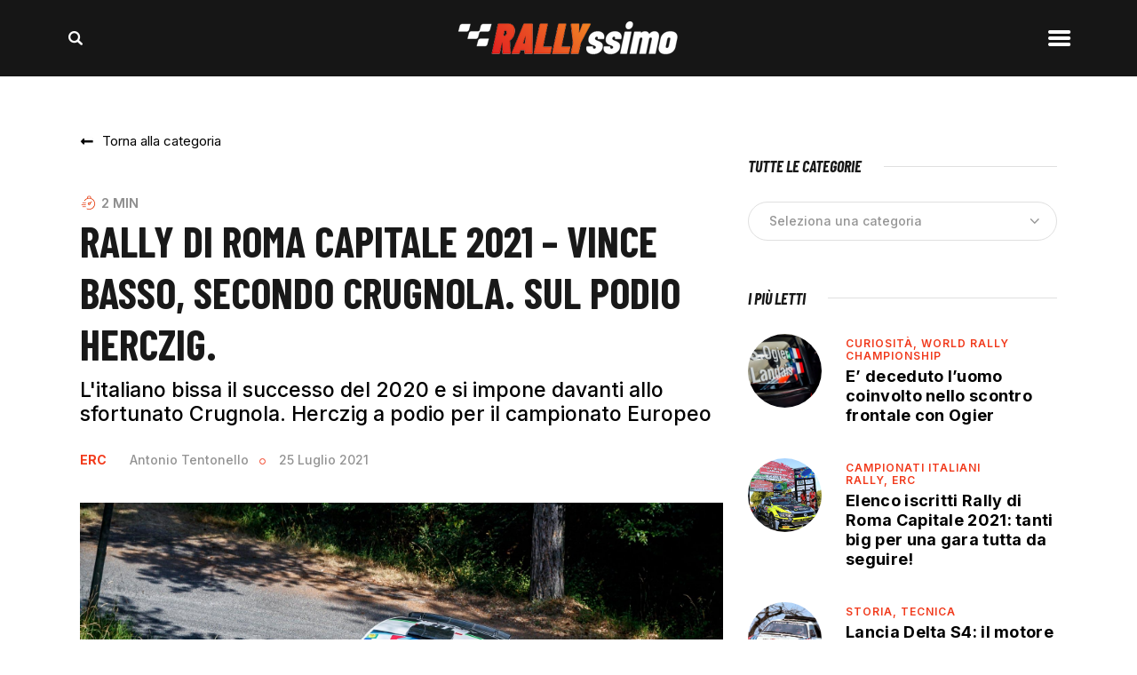

--- FILE ---
content_type: text/html; charset=UTF-8
request_url: https://www.rallyssimo.it/2021/07/25/rally-di-roma-capitale-2021-vince-basso-secondo-crugnola-sul-podio-herczig/
body_size: 28134
content:
<!DOCTYPE html>
<html lang="it-IT" prefix="og: http://ogp.me/ns#" class="no-js
									 scheme_default										">
<head>
			<meta charset="UTF-8">
		<meta name="viewport" content="width=device-width, initial-scale=1, maximum-scale=1">
		<meta name="format-detection" content="telephone=no">
		<link rel="profile" href="//gmpg.org/xfn/11">
		<link rel="pingback" href="https://www.rallyssimo.it/xmlrpc.php">
		<meta name='robots' content='index, follow, max-image-preview:large, max-snippet:-1, max-video-preview:-1' />

<!-- Google Tag Manager for WordPress by gtm4wp.com -->
<script data-cfasync="false" data-pagespeed-no-defer>
	var gtm4wp_datalayer_name = "dataLayer";
	var dataLayer = dataLayer || [];
</script>
<!-- End Google Tag Manager for WordPress by gtm4wp.com --><meta property="og:locale" content="it_IT" />
<meta property="og:type" content="article" />
<meta property="og:title" content="Rally di Roma Capitale 2021 &#8211; Vince Basso, secondo Crugnola. Sul podio Herczig." />
<meta property="og:description" content="Dopo i colpi di scena del penunltimo giro di PS, finisce il Rally di Roma Capitale 2021 con la vittoria" />
<meta property="og:url" content="https://www.rallyssimo.it/2021/07/25/rally-di-roma-capitale-2021-vince-basso-secondo-crugnola-sul-podio-herczig/" />
<meta property="og:site_name" content="Rallyssimo" />
<meta property="article:tag" content="Andrea Crugnola" />
<meta property="article:tag" content="Efren Llarena" />
<meta property="article:tag" content="Giandomenico Basso" />
<meta property="article:section" content="ERC" />
<meta property="article:published_time" content="2021-07-25T18:31:32+02:00" />
<meta property="og:image" content="https://www.rallyssimo.it/wp-content/uploads/2021/07/basso.jpg" />
<meta property="og:image:width" content="1875" />
<meta property="og:image:height" content="1250" />

	<!-- This site is optimized with the Yoast SEO plugin v20.2.1 - https://yoast.com/wordpress/plugins/seo/ -->
	<title>Rally di Roma Capitale 2021 - Vince Basso, secondo Crugnola. Sul podio Herczig. - Rallyssimo</title>
	<link rel="canonical" href="https://www.rallyssimo.it/2021/07/25/rally-di-roma-capitale-2021-vince-basso-secondo-crugnola-sul-podio-herczig/" />
	<meta property="og:locale" content="it_IT" />
	<meta property="og:type" content="article" />
	<meta property="og:title" content="Rally di Roma Capitale 2021 - Vince Basso, secondo Crugnola. Sul podio Herczig. - Rallyssimo" />
	<meta property="og:description" content="Dopo i colpi di scena del penunltimo giro di PS, finisce il Rally di Roma Capitale 2021 con la vittoria&hellip;" />
	<meta property="og:url" content="https://www.rallyssimo.it/2021/07/25/rally-di-roma-capitale-2021-vince-basso-secondo-crugnola-sul-podio-herczig/" />
	<meta property="og:site_name" content="Rallyssimo" />
	<meta property="article:publisher" content="https://www.facebook.com/rallyssimo" />
	<meta property="article:published_time" content="2021-07-25T16:31:32+00:00" />
	<meta property="og:image" content="https://www.rallyssimo.it/wp-content/uploads/2021/07/basso.jpg" />
	<meta property="og:image:width" content="1875" />
	<meta property="og:image:height" content="1250" />
	<meta property="og:image:type" content="image/jpeg" />
	<meta name="author" content="Antonio Tentonello" />
	<meta name="twitter:card" content="summary_large_image" />
	<meta name="twitter:label1" content="Scritto da" />
	<meta name="twitter:data1" content="Antonio Tentonello" />
	<meta name="twitter:label2" content="Tempo di lettura stimato" />
	<meta name="twitter:data2" content="1 minuto" />
	<script type="application/ld+json" class="yoast-schema-graph">{"@context":"https://schema.org","@graph":[{"@type":"WebPage","@id":"https://www.rallyssimo.it/2021/07/25/rally-di-roma-capitale-2021-vince-basso-secondo-crugnola-sul-podio-herczig/","url":"https://www.rallyssimo.it/2021/07/25/rally-di-roma-capitale-2021-vince-basso-secondo-crugnola-sul-podio-herczig/","name":"Rally di Roma Capitale 2021 - Vince Basso, secondo Crugnola. Sul podio Herczig. - Rallyssimo","isPartOf":{"@id":"https://www.rallyssimo.it/#website"},"primaryImageOfPage":{"@id":"https://www.rallyssimo.it/2021/07/25/rally-di-roma-capitale-2021-vince-basso-secondo-crugnola-sul-podio-herczig/#primaryimage"},"image":{"@id":"https://www.rallyssimo.it/2021/07/25/rally-di-roma-capitale-2021-vince-basso-secondo-crugnola-sul-podio-herczig/#primaryimage"},"thumbnailUrl":"https://www.rallyssimo.it/wp-content/uploads/2021/07/basso.jpg","datePublished":"2021-07-25T16:31:32+00:00","dateModified":"2021-07-25T16:31:32+00:00","author":{"@id":"https://www.rallyssimo.it/#/schema/person/c507a5d8eb3af1deb73f126a131998fc"},"breadcrumb":{"@id":"https://www.rallyssimo.it/2021/07/25/rally-di-roma-capitale-2021-vince-basso-secondo-crugnola-sul-podio-herczig/#breadcrumb"},"inLanguage":"it-IT","potentialAction":[{"@type":"ReadAction","target":["https://www.rallyssimo.it/2021/07/25/rally-di-roma-capitale-2021-vince-basso-secondo-crugnola-sul-podio-herczig/"]}]},{"@type":"ImageObject","inLanguage":"it-IT","@id":"https://www.rallyssimo.it/2021/07/25/rally-di-roma-capitale-2021-vince-basso-secondo-crugnola-sul-podio-herczig/#primaryimage","url":"https://www.rallyssimo.it/wp-content/uploads/2021/07/basso.jpg","contentUrl":"https://www.rallyssimo.it/wp-content/uploads/2021/07/basso.jpg","width":1875,"height":1250},{"@type":"BreadcrumbList","@id":"https://www.rallyssimo.it/2021/07/25/rally-di-roma-capitale-2021-vince-basso-secondo-crugnola-sul-podio-herczig/#breadcrumb","itemListElement":[{"@type":"ListItem","position":1,"name":"Home","item":"https://www.rallyssimo.it/"},{"@type":"ListItem","position":2,"name":"News","item":"https://www.rallyssimo.it/news/"},{"@type":"ListItem","position":3,"name":"ERC","item":"https://www.rallyssimo.it/category/european-rally-championship/"},{"@type":"ListItem","position":4,"name":"Rally di Roma Capitale 2021 &#8211; Vince Basso, secondo Crugnola. Sul podio Herczig."}]},{"@type":"WebSite","@id":"https://www.rallyssimo.it/#website","url":"https://www.rallyssimo.it/","name":"Rallyssimo","description":"Notizie dal mondo del rally","potentialAction":[{"@type":"SearchAction","target":{"@type":"EntryPoint","urlTemplate":"https://www.rallyssimo.it/?s={search_term_string}"},"query-input":"required name=search_term_string"}],"inLanguage":"it-IT"},{"@type":"Person","@id":"https://www.rallyssimo.it/#/schema/person/c507a5d8eb3af1deb73f126a131998fc","name":"Antonio Tentonello","image":{"@type":"ImageObject","inLanguage":"it-IT","@id":"https://www.rallyssimo.it/#/schema/person/image/","url":"https://secure.gravatar.com/avatar/8cb76bbb65a9cf0ef932df7fdfceeaeb?s=96&d=mm&r=g","contentUrl":"https://secure.gravatar.com/avatar/8cb76bbb65a9cf0ef932df7fdfceeaeb?s=96&d=mm&r=g","caption":"Antonio Tentonello"},"url":"https://www.rallyssimo.it/author/antonioa/"}]}</script>
	<!-- / Yoast SEO plugin. -->


<link rel='dns-prefetch' href='//fonts.googleapis.com' />
<link rel='dns-prefetch' href='//s.w.org' />
<link rel="alternate" type="application/rss+xml" title="Rallyssimo &raquo; Feed" href="https://www.rallyssimo.it/feed/" />
<link rel="alternate" type="application/rss+xml" title="Rallyssimo &raquo; Feed dei commenti" href="https://www.rallyssimo.it/comments/feed/" />
<link rel="alternate" type="application/rss+xml" title="Rallyssimo &raquo; Rally di Roma Capitale 2021 &#8211; Vince Basso, secondo Crugnola. Sul podio Herczig. Feed dei commenti" href="https://www.rallyssimo.it/2021/07/25/rally-di-roma-capitale-2021-vince-basso-secondo-crugnola-sul-podio-herczig/feed/" />
<meta property="og:url" content="https://www.rallyssimo.it/2021/07/25/rally-di-roma-capitale-2021-vince-basso-secondo-crugnola-sul-podio-herczig/ "/>
	
			<meta property="og:type" content="article" />				<meta property="og:image" content="https://www.rallyssimo.it/wp-content/uploads/2021/07/basso.jpg"/>
				<script type="text/javascript">
window._wpemojiSettings = {"baseUrl":"https:\/\/s.w.org\/images\/core\/emoji\/14.0.0\/72x72\/","ext":".png","svgUrl":"https:\/\/s.w.org\/images\/core\/emoji\/14.0.0\/svg\/","svgExt":".svg","source":{"wpemoji":"https:\/\/www.rallyssimo.it\/wp-includes\/js\/wp-emoji.js?ver=3091e81d191731ec42e1944db94ae040","twemoji":"https:\/\/www.rallyssimo.it\/wp-includes\/js\/twemoji.js?ver=3091e81d191731ec42e1944db94ae040"}};
/**
 * @output wp-includes/js/wp-emoji-loader.js
 */

( function( window, document, settings ) {
	var src, ready, ii, tests;

	// Create a canvas element for testing native browser support of emoji.
	var canvas = document.createElement( 'canvas' );
	var context = canvas.getContext && canvas.getContext( '2d' );

	/**
	 * Checks if two sets of Emoji characters render the same visually.
	 *
	 * @since 4.9.0
	 *
	 * @private
	 *
	 * @param {number[]} set1 Set of Emoji character codes.
	 * @param {number[]} set2 Set of Emoji character codes.
	 *
	 * @return {boolean} True if the two sets render the same.
	 */
	function emojiSetsRenderIdentically( set1, set2 ) {
		var stringFromCharCode = String.fromCharCode;

		// Cleanup from previous test.
		context.clearRect( 0, 0, canvas.width, canvas.height );
		context.fillText( stringFromCharCode.apply( this, set1 ), 0, 0 );
		var rendered1 = canvas.toDataURL();

		// Cleanup from previous test.
		context.clearRect( 0, 0, canvas.width, canvas.height );
		context.fillText( stringFromCharCode.apply( this, set2 ), 0, 0 );
		var rendered2 = canvas.toDataURL();

		return rendered1 === rendered2;
	}

	/**
	 * Detects if the browser supports rendering emoji or flag emoji.
	 *
	 * Flag emoji are a single glyph made of two characters, so some browsers
	 * (notably, Firefox OS X) don't support them.
	 *
	 * @since 4.2.0
	 *
	 * @private
	 *
	 * @param {string} type Whether to test for support of "flag" or "emoji".
	 *
	 * @return {boolean} True if the browser can render emoji, false if it cannot.
	 */
	function browserSupportsEmoji( type ) {
		var isIdentical;

		if ( ! context || ! context.fillText ) {
			return false;
		}

		/*
		 * Chrome on OS X added native emoji rendering in M41. Unfortunately,
		 * it doesn't work when the font is bolder than 500 weight. So, we
		 * check for bold rendering support to avoid invisible emoji in Chrome.
		 */
		context.textBaseline = 'top';
		context.font = '600 32px Arial';

		switch ( type ) {
			case 'flag':
				/*
				 * Test for Transgender flag compatibility. This flag is shortlisted for the Emoji 13 spec,
				 * but has landed in Twemoji early, so we can add support for it, too.
				 *
				 * To test for support, we try to render it, and compare the rendering to how it would look if
				 * the browser doesn't render it correctly (white flag emoji + transgender symbol).
				 */
				isIdentical = emojiSetsRenderIdentically(
					[ 0x1F3F3, 0xFE0F, 0x200D, 0x26A7, 0xFE0F ],
					[ 0x1F3F3, 0xFE0F, 0x200B, 0x26A7, 0xFE0F ]
				);

				if ( isIdentical ) {
					return false;
				}

				/*
				 * Test for UN flag compatibility. This is the least supported of the letter locale flags,
				 * so gives us an easy test for full support.
				 *
				 * To test for support, we try to render it, and compare the rendering to how it would look if
				 * the browser doesn't render it correctly ([U] + [N]).
				 */
				isIdentical = emojiSetsRenderIdentically(
					[ 0xD83C, 0xDDFA, 0xD83C, 0xDDF3 ],
					[ 0xD83C, 0xDDFA, 0x200B, 0xD83C, 0xDDF3 ]
				);

				if ( isIdentical ) {
					return false;
				}

				/*
				 * Test for English flag compatibility. England is a country in the United Kingdom, it
				 * does not have a two letter locale code but rather an five letter sub-division code.
				 *
				 * To test for support, we try to render it, and compare the rendering to how it would look if
				 * the browser doesn't render it correctly (black flag emoji + [G] + [B] + [E] + [N] + [G]).
				 */
				isIdentical = emojiSetsRenderIdentically(
					[ 0xD83C, 0xDFF4, 0xDB40, 0xDC67, 0xDB40, 0xDC62, 0xDB40, 0xDC65, 0xDB40, 0xDC6E, 0xDB40, 0xDC67, 0xDB40, 0xDC7F ],
					[ 0xD83C, 0xDFF4, 0x200B, 0xDB40, 0xDC67, 0x200B, 0xDB40, 0xDC62, 0x200B, 0xDB40, 0xDC65, 0x200B, 0xDB40, 0xDC6E, 0x200B, 0xDB40, 0xDC67, 0x200B, 0xDB40, 0xDC7F ]
				);

				return ! isIdentical;
			case 'emoji':
				/*
				 * Why can't we be friends? Everyone can now shake hands in emoji, regardless of skin tone!
				 *
				 * To test for Emoji 14.0 support, try to render a new emoji: Handshake: Light Skin Tone, Dark Skin Tone.
				 *
				 * The Handshake: Light Skin Tone, Dark Skin Tone emoji is a ZWJ sequence combining 🫱 Rightwards Hand,
				 * 🏻 Light Skin Tone, a Zero Width Joiner, 🫲 Leftwards Hand, and 🏿 Dark Skin Tone.
				 *
				 * 0x1FAF1 == Rightwards Hand
				 * 0x1F3FB == Light Skin Tone
				 * 0x200D == Zero-Width Joiner (ZWJ) that links the code points for the new emoji or
				 * 0x200B == Zero-Width Space (ZWS) that is rendered for clients not supporting the new emoji.
				 * 0x1FAF2 == Leftwards Hand
				 * 0x1F3FF == Dark Skin Tone.
				 *
				 * When updating this test for future Emoji releases, ensure that individual emoji that make up the
				 * sequence come from older emoji standards.
				 */
				isIdentical = emojiSetsRenderIdentically(
					[0x1FAF1, 0x1F3FB, 0x200D, 0x1FAF2, 0x1F3FF],
					[0x1FAF1, 0x1F3FB, 0x200B, 0x1FAF2, 0x1F3FF]
				);

				return ! isIdentical;
		}

		return false;
	}

	/**
	 * Adds a script to the head of the document.
	 *
	 * @ignore
	 *
	 * @since 4.2.0
	 *
	 * @param {Object} src The url where the script is located.
	 * @return {void}
	 */
	function addScript( src ) {
		var script = document.createElement( 'script' );

		script.src = src;
		script.defer = script.type = 'text/javascript';
		document.getElementsByTagName( 'head' )[0].appendChild( script );
	}

	tests = Array( 'flag', 'emoji' );

	settings.supports = {
		everything: true,
		everythingExceptFlag: true
	};

	/*
	 * Tests the browser support for flag emojis and other emojis, and adjusts the
	 * support settings accordingly.
	 */
	for( ii = 0; ii < tests.length; ii++ ) {
		settings.supports[ tests[ ii ] ] = browserSupportsEmoji( tests[ ii ] );

		settings.supports.everything = settings.supports.everything && settings.supports[ tests[ ii ] ];

		if ( 'flag' !== tests[ ii ] ) {
			settings.supports.everythingExceptFlag = settings.supports.everythingExceptFlag && settings.supports[ tests[ ii ] ];
		}
	}

	settings.supports.everythingExceptFlag = settings.supports.everythingExceptFlag && ! settings.supports.flag;

	// Sets DOMReady to false and assigns a ready function to settings.
	settings.DOMReady = false;
	settings.readyCallback = function() {
		settings.DOMReady = true;
	};

	// When the browser can not render everything we need to load a polyfill.
	if ( ! settings.supports.everything ) {
		ready = function() {
			settings.readyCallback();
		};

		/*
		 * Cross-browser version of adding a dom ready event.
		 */
		if ( document.addEventListener ) {
			document.addEventListener( 'DOMContentLoaded', ready, false );
			window.addEventListener( 'load', ready, false );
		} else {
			window.attachEvent( 'onload', ready );
			document.attachEvent( 'onreadystatechange', function() {
				if ( 'complete' === document.readyState ) {
					settings.readyCallback();
				}
			} );
		}

		src = settings.source || {};

		if ( src.concatemoji ) {
			addScript( src.concatemoji );
		} else if ( src.wpemoji && src.twemoji ) {
			addScript( src.twemoji );
			addScript( src.wpemoji );
		}
	}

} )( window, document, window._wpemojiSettings );
</script>
<style type="text/css">
img.wp-smiley,
img.emoji {
	display: inline !important;
	border: none !important;
	box-shadow: none !important;
	height: 1em !important;
	width: 1em !important;
	margin: 0 0.07em !important;
	vertical-align: -0.1em !important;
	background: none !important;
	padding: 0 !important;
}
</style>
	<link property="stylesheet" rel='stylesheet' id='blabber-font-google_fonts-css'  href='//fonts.googleapis.com/css?family=Inter:100,100i,200,200i,300,300i,400,400i,500,500i,600,600i,700,700i,800%7CBarlow+Condensed:100,100i,200,200i,300,300i,400,400i,500,500i,600,600i,700,700i,800&#038;subset=latin,latin-ext' type='text/css' media='all' />
<link property="stylesheet" rel='stylesheet' id='sbi_styles-css'  href='https://www.rallyssimo.it/wp-content/plugins/instagram-feed/css/sbi-styles.css?ver=6.8.0' type='text/css' media='all' />
<link property="stylesheet" rel='stylesheet' id='wp-block-library-css'  href='https://www.rallyssimo.it/wp-includes/css/dist/block-library/style.css?ver=3091e81d191731ec42e1944db94ae040' type='text/css' media='all' />
<link property="stylesheet" rel='stylesheet' id='tablepresstable-buildindexcss-css'  href='https://www.rallyssimo.it/wp-content/plugins/tablepress/blocks/table/build/index.css?ver=3091e81d191731ec42e1944db94ae040' type='text/css' media='all' />
<style id='global-styles-inline-css' type='text/css'>
body{--wp--preset--color--black: #000000;--wp--preset--color--cyan-bluish-gray: #abb8c3;--wp--preset--color--white: #ffffff;--wp--preset--color--pale-pink: #f78da7;--wp--preset--color--vivid-red: #cf2e2e;--wp--preset--color--luminous-vivid-orange: #ff6900;--wp--preset--color--luminous-vivid-amber: #fcb900;--wp--preset--color--light-green-cyan: #7bdcb5;--wp--preset--color--vivid-green-cyan: #00d084;--wp--preset--color--pale-cyan-blue: #8ed1fc;--wp--preset--color--vivid-cyan-blue: #0693e3;--wp--preset--color--vivid-purple: #9b51e0;--wp--preset--color--bg-color: #ffffff;--wp--preset--color--bd-color: #E0E0E0;--wp--preset--color--text-dark: #191919;--wp--preset--color--text-light: #939393;--wp--preset--color--text-link: #ffffff;--wp--preset--color--text-hover: #f23a1b;--wp--preset--color--text-link-2: #ffffff;--wp--preset--color--text-hover-2: #000000;--wp--preset--color--text-link-3: #ffffff;--wp--preset--color--text-hover-3: #000000;--wp--preset--gradient--vivid-cyan-blue-to-vivid-purple: linear-gradient(135deg,rgba(6,147,227,1) 0%,rgb(155,81,224) 100%);--wp--preset--gradient--light-green-cyan-to-vivid-green-cyan: linear-gradient(135deg,rgb(122,220,180) 0%,rgb(0,208,130) 100%);--wp--preset--gradient--luminous-vivid-amber-to-luminous-vivid-orange: linear-gradient(135deg,rgba(252,185,0,1) 0%,rgba(255,105,0,1) 100%);--wp--preset--gradient--luminous-vivid-orange-to-vivid-red: linear-gradient(135deg,rgba(255,105,0,1) 0%,rgb(207,46,46) 100%);--wp--preset--gradient--very-light-gray-to-cyan-bluish-gray: linear-gradient(135deg,rgb(238,238,238) 0%,rgb(169,184,195) 100%);--wp--preset--gradient--cool-to-warm-spectrum: linear-gradient(135deg,rgb(74,234,220) 0%,rgb(151,120,209) 20%,rgb(207,42,186) 40%,rgb(238,44,130) 60%,rgb(251,105,98) 80%,rgb(254,248,76) 100%);--wp--preset--gradient--blush-light-purple: linear-gradient(135deg,rgb(255,206,236) 0%,rgb(152,150,240) 100%);--wp--preset--gradient--blush-bordeaux: linear-gradient(135deg,rgb(254,205,165) 0%,rgb(254,45,45) 50%,rgb(107,0,62) 100%);--wp--preset--gradient--luminous-dusk: linear-gradient(135deg,rgb(255,203,112) 0%,rgb(199,81,192) 50%,rgb(65,88,208) 100%);--wp--preset--gradient--pale-ocean: linear-gradient(135deg,rgb(255,245,203) 0%,rgb(182,227,212) 50%,rgb(51,167,181) 100%);--wp--preset--gradient--electric-grass: linear-gradient(135deg,rgb(202,248,128) 0%,rgb(113,206,126) 100%);--wp--preset--gradient--midnight: linear-gradient(135deg,rgb(2,3,129) 0%,rgb(40,116,252) 100%);--wp--preset--duotone--dark-grayscale: url('#wp-duotone-dark-grayscale');--wp--preset--duotone--grayscale: url('#wp-duotone-grayscale');--wp--preset--duotone--purple-yellow: url('#wp-duotone-purple-yellow');--wp--preset--duotone--blue-red: url('#wp-duotone-blue-red');--wp--preset--duotone--midnight: url('#wp-duotone-midnight');--wp--preset--duotone--magenta-yellow: url('#wp-duotone-magenta-yellow');--wp--preset--duotone--purple-green: url('#wp-duotone-purple-green');--wp--preset--duotone--blue-orange: url('#wp-duotone-blue-orange');--wp--preset--font-size--small: 13px;--wp--preset--font-size--medium: 20px;--wp--preset--font-size--large: 36px;--wp--preset--font-size--x-large: 42px;}.has-black-color{color: var(--wp--preset--color--black) !important;}.has-cyan-bluish-gray-color{color: var(--wp--preset--color--cyan-bluish-gray) !important;}.has-white-color{color: var(--wp--preset--color--white) !important;}.has-pale-pink-color{color: var(--wp--preset--color--pale-pink) !important;}.has-vivid-red-color{color: var(--wp--preset--color--vivid-red) !important;}.has-luminous-vivid-orange-color{color: var(--wp--preset--color--luminous-vivid-orange) !important;}.has-luminous-vivid-amber-color{color: var(--wp--preset--color--luminous-vivid-amber) !important;}.has-light-green-cyan-color{color: var(--wp--preset--color--light-green-cyan) !important;}.has-vivid-green-cyan-color{color: var(--wp--preset--color--vivid-green-cyan) !important;}.has-pale-cyan-blue-color{color: var(--wp--preset--color--pale-cyan-blue) !important;}.has-vivid-cyan-blue-color{color: var(--wp--preset--color--vivid-cyan-blue) !important;}.has-vivid-purple-color{color: var(--wp--preset--color--vivid-purple) !important;}.has-black-background-color{background-color: var(--wp--preset--color--black) !important;}.has-cyan-bluish-gray-background-color{background-color: var(--wp--preset--color--cyan-bluish-gray) !important;}.has-white-background-color{background-color: var(--wp--preset--color--white) !important;}.has-pale-pink-background-color{background-color: var(--wp--preset--color--pale-pink) !important;}.has-vivid-red-background-color{background-color: var(--wp--preset--color--vivid-red) !important;}.has-luminous-vivid-orange-background-color{background-color: var(--wp--preset--color--luminous-vivid-orange) !important;}.has-luminous-vivid-amber-background-color{background-color: var(--wp--preset--color--luminous-vivid-amber) !important;}.has-light-green-cyan-background-color{background-color: var(--wp--preset--color--light-green-cyan) !important;}.has-vivid-green-cyan-background-color{background-color: var(--wp--preset--color--vivid-green-cyan) !important;}.has-pale-cyan-blue-background-color{background-color: var(--wp--preset--color--pale-cyan-blue) !important;}.has-vivid-cyan-blue-background-color{background-color: var(--wp--preset--color--vivid-cyan-blue) !important;}.has-vivid-purple-background-color{background-color: var(--wp--preset--color--vivid-purple) !important;}.has-black-border-color{border-color: var(--wp--preset--color--black) !important;}.has-cyan-bluish-gray-border-color{border-color: var(--wp--preset--color--cyan-bluish-gray) !important;}.has-white-border-color{border-color: var(--wp--preset--color--white) !important;}.has-pale-pink-border-color{border-color: var(--wp--preset--color--pale-pink) !important;}.has-vivid-red-border-color{border-color: var(--wp--preset--color--vivid-red) !important;}.has-luminous-vivid-orange-border-color{border-color: var(--wp--preset--color--luminous-vivid-orange) !important;}.has-luminous-vivid-amber-border-color{border-color: var(--wp--preset--color--luminous-vivid-amber) !important;}.has-light-green-cyan-border-color{border-color: var(--wp--preset--color--light-green-cyan) !important;}.has-vivid-green-cyan-border-color{border-color: var(--wp--preset--color--vivid-green-cyan) !important;}.has-pale-cyan-blue-border-color{border-color: var(--wp--preset--color--pale-cyan-blue) !important;}.has-vivid-cyan-blue-border-color{border-color: var(--wp--preset--color--vivid-cyan-blue) !important;}.has-vivid-purple-border-color{border-color: var(--wp--preset--color--vivid-purple) !important;}.has-vivid-cyan-blue-to-vivid-purple-gradient-background{background: var(--wp--preset--gradient--vivid-cyan-blue-to-vivid-purple) !important;}.has-light-green-cyan-to-vivid-green-cyan-gradient-background{background: var(--wp--preset--gradient--light-green-cyan-to-vivid-green-cyan) !important;}.has-luminous-vivid-amber-to-luminous-vivid-orange-gradient-background{background: var(--wp--preset--gradient--luminous-vivid-amber-to-luminous-vivid-orange) !important;}.has-luminous-vivid-orange-to-vivid-red-gradient-background{background: var(--wp--preset--gradient--luminous-vivid-orange-to-vivid-red) !important;}.has-very-light-gray-to-cyan-bluish-gray-gradient-background{background: var(--wp--preset--gradient--very-light-gray-to-cyan-bluish-gray) !important;}.has-cool-to-warm-spectrum-gradient-background{background: var(--wp--preset--gradient--cool-to-warm-spectrum) !important;}.has-blush-light-purple-gradient-background{background: var(--wp--preset--gradient--blush-light-purple) !important;}.has-blush-bordeaux-gradient-background{background: var(--wp--preset--gradient--blush-bordeaux) !important;}.has-luminous-dusk-gradient-background{background: var(--wp--preset--gradient--luminous-dusk) !important;}.has-pale-ocean-gradient-background{background: var(--wp--preset--gradient--pale-ocean) !important;}.has-electric-grass-gradient-background{background: var(--wp--preset--gradient--electric-grass) !important;}.has-midnight-gradient-background{background: var(--wp--preset--gradient--midnight) !important;}.has-small-font-size{font-size: var(--wp--preset--font-size--small) !important;}.has-medium-font-size{font-size: var(--wp--preset--font-size--medium) !important;}.has-large-font-size{font-size: var(--wp--preset--font-size--large) !important;}.has-x-large-font-size{font-size: var(--wp--preset--font-size--x-large) !important;}
</style>
<link property="stylesheet" rel='stylesheet' id='adhs-css'  href='https://www.rallyssimo.it/wp-content/plugins/add-to-home-screen-wp/add2home.css?ver=3091e81d191731ec42e1944db94ae040' type='text/css' media='all' />
<link property="stylesheet" rel='stylesheet' id='contact-form-7-css'  href='https://www.rallyssimo.it/wp-content/plugins/contact-form-7/includes/css/styles.css?ver=5.7.6' type='text/css' media='all' />
<link property="stylesheet" rel='stylesheet' id='ctf_styles-css'  href='https://www.rallyssimo.it/wp-content/plugins/custom-twitter-feeds/css/ctf-styles.min.css?ver=2.3.0' type='text/css' media='all' />
<link property="stylesheet" rel='stylesheet' id='esg-plugin-settings-css'  href='https://www.rallyssimo.it/wp-content/plugins/essential-grid/public/assets/css/settings.css?ver=3.0.15' type='text/css' media='all' />
<link property="stylesheet" rel='stylesheet' id='tp-fontello-css'  href='https://www.rallyssimo.it/wp-content/plugins/essential-grid/public/assets/font/fontello/css/fontello.css?ver=3.0.15' type='text/css' media='all' />
<link property="stylesheet" rel='stylesheet' id='trx_addons-icons-css'  href='https://www.rallyssimo.it/wp-content/plugins/trx_addons/css/font-icons/css/trx_addons_icons.css' type='text/css' media='all' />
<link property="stylesheet" rel='stylesheet' id='jquery-swiper-css'  href='https://www.rallyssimo.it/wp-content/plugins/trx_addons/js/swiper/swiper.min.css' type='text/css' media='all' />
<link property="stylesheet" rel='stylesheet' id='magnific-popup-css'  href='https://www.rallyssimo.it/wp-content/plugins/trx_addons/js/magnific/magnific-popup.min.css' type='text/css' media='all' />
<link property="stylesheet" rel='stylesheet' id='trx_addons-css'  href='https://www.rallyssimo.it/wp-content/plugins/trx_addons/css/__styles.css' type='text/css' media='all' />
<link property="stylesheet" rel='stylesheet' id='trx_addons-animation-css'  href='https://www.rallyssimo.it/wp-content/plugins/trx_addons/css/trx_addons.animation.css' type='text/css' media='all' />
<link property="stylesheet" rel='stylesheet' id='trx-popup-style-css'  href='https://www.rallyssimo.it/wp-content/plugins/trx_popup/css/style.css' type='text/css' media='all' />
<link property="stylesheet" rel='stylesheet' id='trx-popup-custom-css'  href='https://www.rallyssimo.it/wp-content/plugins/trx_popup/css/custom.css' type='text/css' media='all' />
<link property="stylesheet" rel='stylesheet' id='trx-popup-stylesheet-css'  href='https://www.rallyssimo.it/wp-content/plugins/trx_popup/css/fonts/Inter/stylesheet.css' type='text/css' media='all' />
<link property="stylesheet" rel='stylesheet' id='trx_socials-icons-css'  href='https://www.rallyssimo.it/wp-content/plugins/trx_socials/assets/css/font_icons/css/trx_socials_icons.css' type='text/css' media='all' />
<link property="stylesheet" rel='stylesheet' id='trx_socials-widget_instagram-css'  href='https://www.rallyssimo.it/wp-content/plugins/trx_socials/widgets/instagram/instagram.css' type='text/css' media='all' />
<link property="stylesheet" rel='stylesheet' id='yop-public-css'  href='https://www.rallyssimo.it/wp-content/plugins/yop-poll/public/assets/css/yop-poll-public-6.5.37.css?ver=3091e81d191731ec42e1944db94ae040' type='text/css' media='all' />
<link property="stylesheet" rel='stylesheet' id='blabber-parent-style-css'  href='https://www.rallyssimo.it/wp-content/themes/blabber/style.css?ver=3091e81d191731ec42e1944db94ae040' type='text/css' media='all' />
<link property="stylesheet" rel='stylesheet' id='elementor-icons-css'  href='https://www.rallyssimo.it/wp-content/plugins/elementor/assets/lib/eicons/css/elementor-icons.css?ver=5.14.0' type='text/css' media='all' />
<link property="stylesheet" rel='stylesheet' id='elementor-frontend-css'  href='https://www.rallyssimo.it/wp-content/plugins/elementor/assets/css/frontend.css?ver=3.5.4' type='text/css' media='all' />
<style id='elementor-frontend-inline-css' type='text/css'>
.elementor-kit-81075{--e-global-color-primary:#F23A1B;--e-global-color-secondary:#54595F;--e-global-color-text:#7A7A7A;--e-global-color-accent:#F23A1B;--e-global-typography-primary-font-family:"Barlow Condensed";--e-global-typography-primary-font-weight:600;--e-global-typography-secondary-font-family:"Inter";--e-global-typography-secondary-font-weight:400;--e-global-typography-text-font-family:"Inter";--e-global-typography-text-font-weight:400;--e-global-typography-accent-font-family:"Barlow Condensed";--e-global-typography-accent-font-weight:500;}.elementor-section.elementor-section-boxed > .elementor-container{max-width:1140px;}.elementor-widget:not(:last-child){margin-bottom:20px;}{}h1.entry-title{display:var(--page-title-display);}@media(max-width:1024px){.elementor-section.elementor-section-boxed > .elementor-container{max-width:1024px;}}@media(max-width:767px){.elementor-section.elementor-section-boxed > .elementor-container{max-width:767px;}}
</style>
<link property="stylesheet" rel='stylesheet' id='elementor-pro-css'  href='https://www.rallyssimo.it/wp-content/plugins/elementor-pro/assets/css/frontend.css?ver=3.5.2' type='text/css' media='all' />
<link property="stylesheet" rel='stylesheet' id='google-fonts-1-css'  href='https://fonts.googleapis.com/css?family=Barlow+Condensed%3A100%2C100italic%2C200%2C200italic%2C300%2C300italic%2C400%2C400italic%2C500%2C500italic%2C600%2C600italic%2C700%2C700italic%2C800%2C800italic%2C900%2C900italic%7CInter%3A100%2C100italic%2C200%2C200italic%2C300%2C300italic%2C400%2C400italic%2C500%2C500italic%2C600%2C600italic%2C700%2C700italic%2C800%2C800italic%2C900%2C900italic&#038;display=auto&#038;ver=6.0.11' type='text/css' media='all' />
<link property="stylesheet" rel='stylesheet' id='subscribe-forms-css-css'  href='https://www.rallyssimo.it/wp-content/plugins/easy-social-share-buttons3/assets/modules/subscribe-forms.min.css?ver=8.4' type='text/css' media='all' />
<link property="stylesheet" rel='stylesheet' id='easy-social-share-buttons-animations-css'  href='https://www.rallyssimo.it/wp-content/plugins/easy-social-share-buttons3/assets/css/essb-animations.min.css?ver=8.4' type='text/css' media='all' />
<link property="stylesheet" rel='stylesheet' id='easy-social-share-buttons-css'  href='https://www.rallyssimo.it/wp-content/plugins/easy-social-share-buttons3/assets/css/easy-social-share-buttons.min.css?ver=8.4' type='text/css' media='all' />
<link property="stylesheet" rel='stylesheet' id='tablepress-default-css'  href='https://www.rallyssimo.it/wp-content/plugins/tablepress/css/build/default.css?ver=2.4.1' type='text/css' media='all' />
<link property="stylesheet" rel='stylesheet' id='fontello-icons-css'  href='https://www.rallyssimo.it/wp-content/themes/blabber/css/font-icons/css/fontello.css' type='text/css' media='all' />
<link property="stylesheet" rel='stylesheet' id='blabber-main-css'  href='https://www.rallyssimo.it/wp-content/themes/blabber/style.css' type='text/css' media='all' />
<link property="stylesheet" rel='stylesheet' id='mediaelement-css'  href='https://www.rallyssimo.it/wp-includes/js/mediaelement/mediaelementplayer-legacy.min.css?ver=4.2.16' type='text/css' media='all' />
<link property="stylesheet" rel='stylesheet' id='wp-mediaelement-css'  href='https://www.rallyssimo.it/wp-includes/js/mediaelement/wp-mediaelement.css?ver=3091e81d191731ec42e1944db94ae040' type='text/css' media='all' />
<link property="stylesheet" rel='stylesheet' id='blabber-plugins-css'  href='https://www.rallyssimo.it/wp-content/themes/blabber/css/__plugins.css' type='text/css' media='all' />
<link property="stylesheet" rel='stylesheet' id='blabber-skin-default-css'  href='https://www.rallyssimo.it/wp-content/themes/blabber/skins/default/skin.css' type='text/css' media='all' />
<link property="stylesheet" rel='stylesheet' id='blabber-custom-css'  href='https://www.rallyssimo.it/wp-content/themes/blabber/skins/default/css/__custom.css' type='text/css' media='all' />
<link property="stylesheet" rel='stylesheet' id='blabber-color-default-css'  href='https://www.rallyssimo.it/wp-content/themes/blabber/skins/default/css/__colors-default.css' type='text/css' media='all' />
<link property="stylesheet" rel='stylesheet' id='blabber-color-dark-css'  href='https://www.rallyssimo.it/wp-content/themes/blabber/skins/default/css/__colors-dark.css' type='text/css' media='all' />
<link property="stylesheet" rel='stylesheet' id='blabber-child-css'  href='https://www.rallyssimo.it/wp-content/themes/blabber-child/style.css' type='text/css' media='all' />
<link property="stylesheet" rel='stylesheet' id='trx_addons-responsive-css'  href='https://www.rallyssimo.it/wp-content/plugins/trx_addons/css/__responsive.css' type='text/css' media='all' />
<link property="stylesheet" rel='stylesheet' id='blabber-responsive-css'  href='https://www.rallyssimo.it/wp-content/themes/blabber/css/__responsive.css' type='text/css' media='all' />
<link property="stylesheet" rel='stylesheet' id='blabber-skin-default-responsive-css'  href='https://www.rallyssimo.it/wp-content/themes/blabber/skins/default/skin-responsive.css' type='text/css' media='all' />
<script type="text/javascript">var addToHomeConfig = {animationIn:'fade',animationOut:'fade',startdelay:2000,lifespan:20000,expire:0,touchIcon:false}</script><script type='text/javascript' src='https://www.rallyssimo.it/wp-includes/js/jquery/jquery.js?ver=3.6.0' id='jquery-core-js'></script>
<script type='text/javascript' defer="defer" src='https://www.rallyssimo.it/wp-includes/js/jquery/jquery-migrate.js?ver=3.3.2' id='jquery-migrate-js'></script>
<link rel="https://api.w.org/" href="https://www.rallyssimo.it/wp-json/" /><link rel="alternate" type="application/json" href="https://www.rallyssimo.it/wp-json/wp/v2/posts/72418" /><link rel="EditURI" type="application/rsd+xml" title="RSD" href="https://www.rallyssimo.it/xmlrpc.php?rsd" />
<link rel="alternate" type="application/json+oembed" href="https://www.rallyssimo.it/wp-json/oembed/1.0/embed?url=https%3A%2F%2Fwww.rallyssimo.it%2F2021%2F07%2F25%2Frally-di-roma-capitale-2021-vince-basso-secondo-crugnola-sul-podio-herczig%2F" />
<link rel="alternate" type="text/xml+oembed" href="https://www.rallyssimo.it/wp-json/oembed/1.0/embed?url=https%3A%2F%2Fwww.rallyssimo.it%2F2021%2F07%2F25%2Frally-di-roma-capitale-2021-vince-basso-secondo-crugnola-sul-podio-herczig%2F&#038;format=xml" />

<!-- Google Tag Manager for WordPress by gtm4wp.com -->
<!-- GTM Container placement set to footer -->
<script data-cfasync="false" data-pagespeed-no-defer type="text/javascript">
	var dataLayer_content = {"pagePostType":"post","pagePostType2":"single-post","pageCategory":["european-rally-championship"],"pageAttributes":["andrea-crugnola","efren-llarena","giandomenico-basso"],"pagePostAuthor":"Antonio Tentonello"};
	dataLayer.push( dataLayer_content );
</script>
<script data-cfasync="false">
(function(w,d,s,l,i){w[l]=w[l]||[];w[l].push({'gtm.start':
new Date().getTime(),event:'gtm.js'});var f=d.getElementsByTagName(s)[0],
j=d.createElement(s),dl=l!='dataLayer'?'&l='+l:'';j.async=true;j.src=
'//www.googletagmanager.com/gtm.js?id='+i+dl;f.parentNode.insertBefore(j,f);
})(window,document,'script','dataLayer','GTM-PBH9KDS');
</script>
<!-- End Google Tag Manager for WordPress by gtm4wp.com --><link rel="icon" href="https://www.rallyssimo.it/wp-content/uploads/2022/06/fav-rallyssimo-95x95.png" sizes="32x32" />
<link rel="icon" href="https://www.rallyssimo.it/wp-content/uploads/2022/06/fav-rallyssimo.png" sizes="192x192" />
<link rel="apple-touch-icon" href="https://www.rallyssimo.it/wp-content/uploads/2022/06/fav-rallyssimo.png" />
<meta name="msapplication-TileImage" content="https://www.rallyssimo.it/wp-content/uploads/2022/06/fav-rallyssimo.png" />
		<style type="text/css" id="wp-custom-css">
			@media only screen and (max-width: 480px){
	.sc_blogger_blog-custom-blog-home-light .elementor-column {
			width: 100% !important;
	}
	
	.sc_blogger_blog-custom-blog-home-light .elementor-section-wrap{
		margin-bottom: 5px;
	}
	
		.sc_blogger_blog-custom-blog-home-dark .elementor-column {
			width: 100% !important;
	}
	
		.sc_blogger_blog-custom-blog-home-dark .elementor-section-wrap{
		margin-bottom: 5px;
	}
	
	.essb-customizer-toggle {
		bottom: 60px;
	}
}		</style>
		<style type="text/css" id="trx_addons-inline-styles-inline-css">.trx_addons_inline_608318389 img{max-height:73px;}.trx_addons_inline_1256192580 img{max-height:73px;}</style>
<style id="elementor-post-81134">.elementor-81134 .elementor-element.elementor-element-2009fa85 > .elementor-container{min-height:86px;}.elementor-81134 .elementor-element.elementor-element-2009fa85 > .elementor-container > .elementor-column > .elementor-widget-wrap{align-content:center;align-items:center;}.elementor-81134 .elementor-element.elementor-element-2009fa85{margin-top:0px;margin-bottom:0px;padding:0px 20px 0px 20px;}.elementor-81134 .elementor-element.elementor-element-1a33b9d6 > .elementor-widget-wrap > .elementor-widget:not(.elementor-widget__width-auto):not(.elementor-widget__width-initial):not(:last-child):not(.elementor-absolute){margin-bottom:32px;}.elementor-81134 .elementor-element.elementor-element-1a33b9d6 > .elementor-element-populated{margin:0px 0px 0px 0px;--e-column-margin-right:0px;--e-column-margin-left:0px;}.elementor-81134 .elementor-element.elementor-element-1a33b9d6 > .elementor-element-populated.elementor-column-wrap{padding:0px 0px 0px 0px;}.elementor-81134 .elementor-element.elementor-element-4edbb936 > .elementor-widget-container{margin:0px 25px 0px 0px;}.elementor-81134 .elementor-element.elementor-element-3a538c04 > .elementor-element-populated{margin:0px 0px 0px 0px;--e-column-margin-right:0px;--e-column-margin-left:0px;}.elementor-81134 .elementor-element.elementor-element-3a538c04 > .elementor-element-populated.elementor-column-wrap{padding:0px 0px 0px 0px;}.elementor-81134 .elementor-element.elementor-element-2c881f6b .logo_image{max-height:73px;}.elementor-81134 .elementor-element.elementor-element-2c881f6b > .elementor-widget-container{margin:0px 0px 0px 0px;}.elementor-81134 .elementor-element.elementor-element-568ff025 > .elementor-widget-wrap > .elementor-widget:not(.elementor-widget__width-auto):not(.elementor-widget__width-initial):not(:last-child):not(.elementor-absolute){margin-bottom:32px;}.elementor-81134 .elementor-element.elementor-element-568ff025 > .elementor-element-populated{margin:0px 0px 0px 0px;--e-column-margin-right:0px;--e-column-margin-left:0px;}.elementor-81134 .elementor-element.elementor-element-568ff025 > .elementor-element-populated.elementor-column-wrap{padding:0px 0px 0px 0px;}.elementor-81134 .elementor-element.elementor-element-582e7cb8 > .elementor-container{min-height:86px;}.elementor-81134 .elementor-element.elementor-element-582e7cb8 > .elementor-container > .elementor-column > .elementor-widget-wrap{align-content:center;align-items:center;}.elementor-81134 .elementor-element.elementor-element-582e7cb8{margin-top:0px;margin-bottom:0px;padding:0px 0px 0px 0px;}.elementor-81134 .elementor-element.elementor-element-24764084 > .elementor-widget-wrap > .elementor-widget:not(.elementor-widget__width-auto):not(.elementor-widget__width-initial):not(:last-child):not(.elementor-absolute){margin-bottom:32px;}.elementor-81134 .elementor-element.elementor-element-24764084 > .elementor-element-populated{margin:0px 0px 0px 0px;--e-column-margin-right:0px;--e-column-margin-left:0px;}.elementor-81134 .elementor-element.elementor-element-24764084 > .elementor-element-populated.elementor-column-wrap{padding:0px 0px 0px 0px;}.elementor-81134 .elementor-element.elementor-element-6f15795f > .elementor-widget-container{margin:0px 25px 0px 0px;}.elementor-81134 .elementor-element.elementor-element-239624b5 > .elementor-element-populated{margin:0px 0px 0px 0px;--e-column-margin-right:0px;--e-column-margin-left:0px;}.elementor-81134 .elementor-element.elementor-element-239624b5 > .elementor-element-populated.elementor-column-wrap{padding:0px 0px 0px 0px;}.elementor-81134 .elementor-element.elementor-element-e09cc2e .logo_image{max-height:73px;}.elementor-81134 .elementor-element.elementor-element-e09cc2e > .elementor-widget-container{margin:0px 0px 0px 0px;}.elementor-81134 .elementor-element.elementor-element-1a3f181 > .elementor-widget-wrap > .elementor-widget:not(.elementor-widget__width-auto):not(.elementor-widget__width-initial):not(:last-child):not(.elementor-absolute){margin-bottom:32px;}.elementor-81134 .elementor-element.elementor-element-1a3f181 > .elementor-element-populated{margin:0px 0px 0px 0px;--e-column-margin-right:0px;--e-column-margin-left:0px;}.elementor-81134 .elementor-element.elementor-element-1a3f181 > .elementor-element-populated.elementor-column-wrap{padding:0px 0px 0px 0px;}@media(max-width:1024px){.elementor-81134 .elementor-element.elementor-element-4edbb936 > .elementor-widget-container{margin:0px 15px 0px 0px;}.elementor-81134 .elementor-element.elementor-element-6f15795f > .elementor-widget-container{margin:0px 15px 0px 0px;}}@media(max-width:767px){.elementor-81134 .elementor-element.elementor-element-1a33b9d6{width:15%;}.elementor-81134 .elementor-element.elementor-element-3a538c04{width:70%;}.elementor-81134 .elementor-element.elementor-element-568ff025{width:15%;}.elementor-81134 .elementor-element.elementor-element-24764084{width:15%;}.elementor-81134 .elementor-element.elementor-element-239624b5{width:70%;}.elementor-81134 .elementor-element.elementor-element-1a3f181{width:15%;}}</style>
<style>.elementor-81134 .elementor-element.elementor-element-2009fa85 > .elementor-container{min-height:86px;}.elementor-81134 .elementor-element.elementor-element-2009fa85 > .elementor-container > .elementor-column > .elementor-widget-wrap{align-content:center;align-items:center;}.elementor-81134 .elementor-element.elementor-element-2009fa85{margin-top:0px;margin-bottom:0px;padding:0px 20px 0px 20px;}.elementor-81134 .elementor-element.elementor-element-1a33b9d6 > .elementor-widget-wrap > .elementor-widget:not(.elementor-widget__width-auto):not(.elementor-widget__width-initial):not(:last-child):not(.elementor-absolute){margin-bottom:32px;}.elementor-81134 .elementor-element.elementor-element-1a33b9d6 > .elementor-element-populated{margin:0px 0px 0px 0px;--e-column-margin-right:0px;--e-column-margin-left:0px;}.elementor-81134 .elementor-element.elementor-element-1a33b9d6 > .elementor-element-populated.elementor-column-wrap{padding:0px 0px 0px 0px;}.elementor-81134 .elementor-element.elementor-element-4edbb936 > .elementor-widget-container{margin:0px 25px 0px 0px;}.elementor-81134 .elementor-element.elementor-element-3a538c04 > .elementor-element-populated{margin:0px 0px 0px 0px;--e-column-margin-right:0px;--e-column-margin-left:0px;}.elementor-81134 .elementor-element.elementor-element-3a538c04 > .elementor-element-populated.elementor-column-wrap{padding:0px 0px 0px 0px;}.elementor-81134 .elementor-element.elementor-element-2c881f6b .logo_image{max-height:73px;}.elementor-81134 .elementor-element.elementor-element-2c881f6b > .elementor-widget-container{margin:0px 0px 0px 0px;}.elementor-81134 .elementor-element.elementor-element-568ff025 > .elementor-widget-wrap > .elementor-widget:not(.elementor-widget__width-auto):not(.elementor-widget__width-initial):not(:last-child):not(.elementor-absolute){margin-bottom:32px;}.elementor-81134 .elementor-element.elementor-element-568ff025 > .elementor-element-populated{margin:0px 0px 0px 0px;--e-column-margin-right:0px;--e-column-margin-left:0px;}.elementor-81134 .elementor-element.elementor-element-568ff025 > .elementor-element-populated.elementor-column-wrap{padding:0px 0px 0px 0px;}.elementor-81134 .elementor-element.elementor-element-582e7cb8 > .elementor-container{min-height:86px;}.elementor-81134 .elementor-element.elementor-element-582e7cb8 > .elementor-container > .elementor-column > .elementor-widget-wrap{align-content:center;align-items:center;}.elementor-81134 .elementor-element.elementor-element-582e7cb8{margin-top:0px;margin-bottom:0px;padding:0px 0px 0px 0px;}.elementor-81134 .elementor-element.elementor-element-24764084 > .elementor-widget-wrap > .elementor-widget:not(.elementor-widget__width-auto):not(.elementor-widget__width-initial):not(:last-child):not(.elementor-absolute){margin-bottom:32px;}.elementor-81134 .elementor-element.elementor-element-24764084 > .elementor-element-populated{margin:0px 0px 0px 0px;--e-column-margin-right:0px;--e-column-margin-left:0px;}.elementor-81134 .elementor-element.elementor-element-24764084 > .elementor-element-populated.elementor-column-wrap{padding:0px 0px 0px 0px;}.elementor-81134 .elementor-element.elementor-element-6f15795f > .elementor-widget-container{margin:0px 25px 0px 0px;}.elementor-81134 .elementor-element.elementor-element-239624b5 > .elementor-element-populated{margin:0px 0px 0px 0px;--e-column-margin-right:0px;--e-column-margin-left:0px;}.elementor-81134 .elementor-element.elementor-element-239624b5 > .elementor-element-populated.elementor-column-wrap{padding:0px 0px 0px 0px;}.elementor-81134 .elementor-element.elementor-element-e09cc2e .logo_image{max-height:73px;}.elementor-81134 .elementor-element.elementor-element-e09cc2e > .elementor-widget-container{margin:0px 0px 0px 0px;}.elementor-81134 .elementor-element.elementor-element-1a3f181 > .elementor-widget-wrap > .elementor-widget:not(.elementor-widget__width-auto):not(.elementor-widget__width-initial):not(:last-child):not(.elementor-absolute){margin-bottom:32px;}.elementor-81134 .elementor-element.elementor-element-1a3f181 > .elementor-element-populated{margin:0px 0px 0px 0px;--e-column-margin-right:0px;--e-column-margin-left:0px;}.elementor-81134 .elementor-element.elementor-element-1a3f181 > .elementor-element-populated.elementor-column-wrap{padding:0px 0px 0px 0px;}@media(max-width:1024px){.elementor-81134 .elementor-element.elementor-element-4edbb936 > .elementor-widget-container{margin:0px 15px 0px 0px;}.elementor-81134 .elementor-element.elementor-element-6f15795f > .elementor-widget-container{margin:0px 15px 0px 0px;}}@media(max-width:767px){.elementor-81134 .elementor-element.elementor-element-1a33b9d6{width:15%;}.elementor-81134 .elementor-element.elementor-element-3a538c04{width:70%;}.elementor-81134 .elementor-element.elementor-element-568ff025{width:15%;}.elementor-81134 .elementor-element.elementor-element-24764084{width:15%;}.elementor-81134 .elementor-element.elementor-element-239624b5{width:70%;}.elementor-81134 .elementor-element.elementor-element-1a3f181{width:15%;}}</style>
<link property="stylesheet" rel='stylesheet' id='elementor-gallery-css'  href='https://www.rallyssimo.it/wp-content/plugins/elementor/assets/lib/e-gallery/css/e-gallery.css?ver=1.2.0' type='text/css' media='all' />
	<script type="text/javascript">
		jQuery(function(){

		jQuery('.search.search-results h2.elementor-heading-title.elementor-size-default').html("Risultati ricerca");
		
		});



	</script>
</head>

<body data-rsssl=1 class="post-template-default single single-post postid-72418 single-format-standard wp-custom-logo ua_chrome body_tag scheme_default blog_mode_post body_style_wide is_single single_style_in-above sidebar_show sidebar_right sidebar_small_screen_below trx_addons_present header_type_custom header_style_header-custom-81134 header_position_default menu_style_top no_layout essb-8.4 elementor-default elementor-kit-81075">
	
	
	<svg
		xmlns="http://www.w3.org/2000/svg"
		viewBox="0 0 0 0"
		width="0"
		height="0"
		focusable="false"
		role="none"
		style="visibility: hidden; position: absolute; left: -9999px; overflow: hidden;"
	>
		<defs>
			<filter id="wp-duotone-dark-grayscale">
				<feColorMatrix
					color-interpolation-filters="sRGB"
					type="matrix"
					values="
						.299 .587 .114 0 0
						.299 .587 .114 0 0
						.299 .587 .114 0 0
						.299 .587 .114 0 0
					"
				/>
				<feComponentTransfer color-interpolation-filters="sRGB" >
					<feFuncR type="table" tableValues="0 0.49803921568627" />
					<feFuncG type="table" tableValues="0 0.49803921568627" />
					<feFuncB type="table" tableValues="0 0.49803921568627" />
					<feFuncA type="table" tableValues="1 1" />
				</feComponentTransfer>
				<feComposite in2="SourceGraphic" operator="in" />
			</filter>
		</defs>
	</svg>

	
	<svg
		xmlns="http://www.w3.org/2000/svg"
		viewBox="0 0 0 0"
		width="0"
		height="0"
		focusable="false"
		role="none"
		style="visibility: hidden; position: absolute; left: -9999px; overflow: hidden;"
	>
		<defs>
			<filter id="wp-duotone-grayscale">
				<feColorMatrix
					color-interpolation-filters="sRGB"
					type="matrix"
					values="
						.299 .587 .114 0 0
						.299 .587 .114 0 0
						.299 .587 .114 0 0
						.299 .587 .114 0 0
					"
				/>
				<feComponentTransfer color-interpolation-filters="sRGB" >
					<feFuncR type="table" tableValues="0 1" />
					<feFuncG type="table" tableValues="0 1" />
					<feFuncB type="table" tableValues="0 1" />
					<feFuncA type="table" tableValues="1 1" />
				</feComponentTransfer>
				<feComposite in2="SourceGraphic" operator="in" />
			</filter>
		</defs>
	</svg>

	
	<svg
		xmlns="http://www.w3.org/2000/svg"
		viewBox="0 0 0 0"
		width="0"
		height="0"
		focusable="false"
		role="none"
		style="visibility: hidden; position: absolute; left: -9999px; overflow: hidden;"
	>
		<defs>
			<filter id="wp-duotone-purple-yellow">
				<feColorMatrix
					color-interpolation-filters="sRGB"
					type="matrix"
					values="
						.299 .587 .114 0 0
						.299 .587 .114 0 0
						.299 .587 .114 0 0
						.299 .587 .114 0 0
					"
				/>
				<feComponentTransfer color-interpolation-filters="sRGB" >
					<feFuncR type="table" tableValues="0.54901960784314 0.98823529411765" />
					<feFuncG type="table" tableValues="0 1" />
					<feFuncB type="table" tableValues="0.71764705882353 0.25490196078431" />
					<feFuncA type="table" tableValues="1 1" />
				</feComponentTransfer>
				<feComposite in2="SourceGraphic" operator="in" />
			</filter>
		</defs>
	</svg>

	
	<svg
		xmlns="http://www.w3.org/2000/svg"
		viewBox="0 0 0 0"
		width="0"
		height="0"
		focusable="false"
		role="none"
		style="visibility: hidden; position: absolute; left: -9999px; overflow: hidden;"
	>
		<defs>
			<filter id="wp-duotone-blue-red">
				<feColorMatrix
					color-interpolation-filters="sRGB"
					type="matrix"
					values="
						.299 .587 .114 0 0
						.299 .587 .114 0 0
						.299 .587 .114 0 0
						.299 .587 .114 0 0
					"
				/>
				<feComponentTransfer color-interpolation-filters="sRGB" >
					<feFuncR type="table" tableValues="0 1" />
					<feFuncG type="table" tableValues="0 0.27843137254902" />
					<feFuncB type="table" tableValues="0.5921568627451 0.27843137254902" />
					<feFuncA type="table" tableValues="1 1" />
				</feComponentTransfer>
				<feComposite in2="SourceGraphic" operator="in" />
			</filter>
		</defs>
	</svg>

	
	<svg
		xmlns="http://www.w3.org/2000/svg"
		viewBox="0 0 0 0"
		width="0"
		height="0"
		focusable="false"
		role="none"
		style="visibility: hidden; position: absolute; left: -9999px; overflow: hidden;"
	>
		<defs>
			<filter id="wp-duotone-midnight">
				<feColorMatrix
					color-interpolation-filters="sRGB"
					type="matrix"
					values="
						.299 .587 .114 0 0
						.299 .587 .114 0 0
						.299 .587 .114 0 0
						.299 .587 .114 0 0
					"
				/>
				<feComponentTransfer color-interpolation-filters="sRGB" >
					<feFuncR type="table" tableValues="0 0" />
					<feFuncG type="table" tableValues="0 0.64705882352941" />
					<feFuncB type="table" tableValues="0 1" />
					<feFuncA type="table" tableValues="1 1" />
				</feComponentTransfer>
				<feComposite in2="SourceGraphic" operator="in" />
			</filter>
		</defs>
	</svg>

	
	<svg
		xmlns="http://www.w3.org/2000/svg"
		viewBox="0 0 0 0"
		width="0"
		height="0"
		focusable="false"
		role="none"
		style="visibility: hidden; position: absolute; left: -9999px; overflow: hidden;"
	>
		<defs>
			<filter id="wp-duotone-magenta-yellow">
				<feColorMatrix
					color-interpolation-filters="sRGB"
					type="matrix"
					values="
						.299 .587 .114 0 0
						.299 .587 .114 0 0
						.299 .587 .114 0 0
						.299 .587 .114 0 0
					"
				/>
				<feComponentTransfer color-interpolation-filters="sRGB" >
					<feFuncR type="table" tableValues="0.78039215686275 1" />
					<feFuncG type="table" tableValues="0 0.94901960784314" />
					<feFuncB type="table" tableValues="0.35294117647059 0.47058823529412" />
					<feFuncA type="table" tableValues="1 1" />
				</feComponentTransfer>
				<feComposite in2="SourceGraphic" operator="in" />
			</filter>
		</defs>
	</svg>

	
	<svg
		xmlns="http://www.w3.org/2000/svg"
		viewBox="0 0 0 0"
		width="0"
		height="0"
		focusable="false"
		role="none"
		style="visibility: hidden; position: absolute; left: -9999px; overflow: hidden;"
	>
		<defs>
			<filter id="wp-duotone-purple-green">
				<feColorMatrix
					color-interpolation-filters="sRGB"
					type="matrix"
					values="
						.299 .587 .114 0 0
						.299 .587 .114 0 0
						.299 .587 .114 0 0
						.299 .587 .114 0 0
					"
				/>
				<feComponentTransfer color-interpolation-filters="sRGB" >
					<feFuncR type="table" tableValues="0.65098039215686 0.40392156862745" />
					<feFuncG type="table" tableValues="0 1" />
					<feFuncB type="table" tableValues="0.44705882352941 0.4" />
					<feFuncA type="table" tableValues="1 1" />
				</feComponentTransfer>
				<feComposite in2="SourceGraphic" operator="in" />
			</filter>
		</defs>
	</svg>

	
	<svg
		xmlns="http://www.w3.org/2000/svg"
		viewBox="0 0 0 0"
		width="0"
		height="0"
		focusable="false"
		role="none"
		style="visibility: hidden; position: absolute; left: -9999px; overflow: hidden;"
	>
		<defs>
			<filter id="wp-duotone-blue-orange">
				<feColorMatrix
					color-interpolation-filters="sRGB"
					type="matrix"
					values="
						.299 .587 .114 0 0
						.299 .587 .114 0 0
						.299 .587 .114 0 0
						.299 .587 .114 0 0
					"
				/>
				<feComponentTransfer color-interpolation-filters="sRGB" >
					<feFuncR type="table" tableValues="0.098039215686275 1" />
					<feFuncG type="table" tableValues="0 0.66274509803922" />
					<feFuncB type="table" tableValues="0.84705882352941 0.41960784313725" />
					<feFuncA type="table" tableValues="1 1" />
				</feComponentTransfer>
				<feComposite in2="SourceGraphic" operator="in" />
			</filter>
		</defs>
	</svg>

	
	
	<div class="body_wrap">

		<div class="page_wrap">
			
						<a class="blabber_skip_link skip_to_content_link" href="#content_skip_link_anchor" tabindex="1">Skip to content</a>
						<a class="blabber_skip_link skip_to_sidebar_link" href="#sidebar_skip_link_anchor" tabindex="1">Skip to sidebar</a>
						<a class="blabber_skip_link skip_to_footer_link" href="#footer_skip_link_anchor" tabindex="1">Skip to footer</a>
			
			<header class="top_panel top_panel_custom top_panel_custom_81134 top_panel_custom_header-default				 without_bg_image with_featured_image">
			<div data-elementor-type="cpt_layouts" data-elementor-id="81134" class="elementor elementor-81134" data-elementor-settings="[]">
							<div class="elementor-section-wrap">
							<section class="elementor-section elementor-top-section elementor-element elementor-element-2009fa85 scheme_dark sc_layouts_row sc_layouts_row_type_compact elementor-section-content-middle sc_layouts_row_fixed elementor-section-height-min-height sc_layouts_hide_on_mobile elementor-section-boxed elementor-section-height-default elementor-section-items-middle" data-id="2009fa85" data-element_type="section">
						<div class="elementor-container elementor-column-gap-extended">
					<div class="elementor-column elementor-col-33 elementor-top-column elementor-element elementor-element-1a33b9d6 sc_layouts_column_align_left sc_layouts_column sc_inner_width_none sc_content_align_inherit sc_layouts_column_icons_position_left" data-id="1a33b9d6" data-element_type="column">
			<div class="elementor-widget-wrap elementor-element-populated">
								<div class="sc_layouts_item elementor-element elementor-element-4edbb936 sc_fly_static elementor-widget elementor-widget-trx_sc_layouts_search" data-id="4edbb936" data-element_type="widget" data-widget_type="trx_sc_layouts_search.default">
				<div class="elementor-widget-container">
			<div id="trx_sc_layouts_search_594935796" class="sc_layouts_search"><div class="search_wrap search_style_expand search_ajax layouts_search">
	<div class="search_form_wrap">
		<form role="search" method="get" class="search_form" action="https://www.rallyssimo.it/">
			<input type="hidden" value="" name="post_types">
			<input type="text" class="search_field" placeholder="Cerca..." value="" name="s">
			<button type="submit" class="search_submit trx_addons_icon-search"></button>
					</form>
	</div>
	<div class="search_results widget_area"><a href="#" class="search_results_close trx_addons_icon-cancel"></a><div class="search_results_content"></div></div></div></div><!-- /.sc_layouts_search -->		</div>
				</div>
					</div>
		</div>
				<div class="elementor-column elementor-col-33 elementor-top-column elementor-element elementor-element-3a538c04 sc_layouts_column_align_center sc_layouts_column logo-header sc_inner_width_none sc_content_align_inherit sc_layouts_column_icons_position_left" data-id="3a538c04" data-element_type="column">
			<div class="elementor-widget-wrap elementor-element-populated">
								<div class="sc_layouts_item elementor-element elementor-element-2c881f6b sc_fly_static elementor-widget elementor-widget-trx_sc_layouts_logo" data-id="2c881f6b" data-element_type="widget" data-widget_type="trx_sc_layouts_logo.default">
				<div class="elementor-widget-container">
			<a href="https://www.rallyssimo.it/" id="trx_sc_layouts_logo_2028208057" class="sc_layouts_logo sc_layouts_logo_default trx_addons_inline_608318389"><img class="logo_image"
					src="//www.rallyssimo.it/wp-content/uploads/2022/06/logo-restyle-250-sfumato.png"
										alt="Rallyssimo" width="250" height="44"></a><!-- /.sc_layouts_logo -->		</div>
				</div>
					</div>
		</div>
				<div class="elementor-column elementor-col-33 elementor-top-column elementor-element elementor-element-568ff025 sc_layouts_column_align_right sc_layouts_column sc_inner_width_none sc_content_align_inherit sc_layouts_column_icons_position_left" data-id="568ff025" data-element_type="column">
			<div class="elementor-widget-wrap elementor-element-populated">
								<div class="sc_layouts_item elementor-element elementor-element-245c5cb6 sc_fly_static elementor-widget elementor-widget-trx_sc_layouts_menu" data-id="245c5cb6" data-element_type="widget" data-widget_type="trx_sc_layouts_menu.default">
				<div class="elementor-widget-container">
			<div id="trx_sc_layouts_menu_2024931497" class="sc_layouts_iconed_text sc_layouts_menu_mobile_button_burger sc_layouts_menu_mobile_button">
		<a class="sc_layouts_item_link sc_layouts_iconed_text_link" href="#">
			<span class="sc_layouts_item_icon sc_layouts_iconed_text_icon trx_addons_icon-menu"></span>
		</a>
		</div>		</div>
				</div>
					</div>
		</div>
							</div>
		</section>
				<section class="elementor-section elementor-top-section elementor-element elementor-element-582e7cb8 scheme_dark sc_layouts_row sc_layouts_row_type_compact elementor-section-content-middle sc_layouts_row_fixed elementor-section-height-min-height sc_layouts_hide_on_wide sc_layouts_hide_on_desktop sc_layouts_hide_on_notebook sc_layouts_hide_on_tablet elementor-section-boxed elementor-section-height-default elementor-section-items-middle" data-id="582e7cb8" data-element_type="section">
						<div class="elementor-container elementor-column-gap-extended">
					<div class="elementor-column elementor-col-33 elementor-top-column elementor-element elementor-element-24764084 sc_layouts_column_align_left sc_layouts_column sc_inner_width_none sc_content_align_inherit sc_layouts_column_icons_position_left" data-id="24764084" data-element_type="column">
			<div class="elementor-widget-wrap elementor-element-populated">
								<div class="sc_layouts_item elementor-element elementor-element-6f15795f sc_fly_static elementor-widget elementor-widget-trx_sc_layouts_search" data-id="6f15795f" data-element_type="widget" data-widget_type="trx_sc_layouts_search.default">
				<div class="elementor-widget-container">
			<div id="trx_sc_layouts_search_945067578" class="sc_layouts_search"><div class="search_wrap search_style_fullscreen layouts_search">
	<div class="search_form_wrap">
		<form role="search" method="get" class="search_form" action="https://www.rallyssimo.it/">
			<input type="hidden" value="" name="post_types">
			<input type="text" class="search_field" placeholder="Cerca..." value="" name="s">
			<button type="submit" class="search_submit trx_addons_icon-search"></button>
							<a class="search_close trx_addons_icon-delete"></a>
					</form>
	</div>
	</div></div><!-- /.sc_layouts_search -->		</div>
				</div>
					</div>
		</div>
				<div class="elementor-column elementor-col-33 elementor-top-column elementor-element elementor-element-239624b5 sc_layouts_column_align_center sc_layouts_column logo-header sc_inner_width_none sc_content_align_inherit sc_layouts_column_icons_position_left" data-id="239624b5" data-element_type="column">
			<div class="elementor-widget-wrap elementor-element-populated">
								<div class="sc_layouts_item elementor-element elementor-element-e09cc2e sc_fly_static elementor-widget elementor-widget-trx_sc_layouts_logo" data-id="e09cc2e" data-element_type="widget" data-widget_type="trx_sc_layouts_logo.default">
				<div class="elementor-widget-container">
			<a href="https://www.rallyssimo.it/" id="trx_sc_layouts_logo_1594051540" class="sc_layouts_logo sc_layouts_logo_default trx_addons_inline_1256192580"><img class="logo_image"
					src="//www.rallyssimo.it/wp-content/uploads/2022/06/logo-restyle-250-sfumato.png"
										alt="Rallyssimo" width="250" height="44"></a><!-- /.sc_layouts_logo -->		</div>
				</div>
					</div>
		</div>
				<div class="elementor-column elementor-col-33 elementor-top-column elementor-element elementor-element-1a3f181 sc_layouts_column_align_right sc_layouts_column sc_inner_width_none sc_content_align_inherit sc_layouts_column_icons_position_left" data-id="1a3f181" data-element_type="column">
			<div class="elementor-widget-wrap elementor-element-populated">
								<div class="sc_layouts_item elementor-element elementor-element-44936cf sc_fly_static elementor-widget elementor-widget-trx_sc_layouts_menu" data-id="44936cf" data-element_type="widget" data-widget_type="trx_sc_layouts_menu.default">
				<div class="elementor-widget-container">
			<div id="trx_sc_layouts_menu_773481784" class="sc_layouts_iconed_text sc_layouts_menu_mobile_button_burger sc_layouts_menu_mobile_button">
		<a class="sc_layouts_item_link sc_layouts_iconed_text_link" href="#">
			<span class="sc_layouts_item_icon sc_layouts_iconed_text_icon trx_addons_icon-menu"></span>
		</a>
		</div>		</div>
				</div>
					</div>
		</div>
							</div>
		</section>
						</div>
					</div>
		</header>
<div class="menu_mobile_overlay"></div>
<div class="menu_mobile menu_mobile_fullscreen scheme_dark">
	<div class="menu_mobile_inner">
		<a class="menu_mobile_close theme_button_close"><span class="theme_button_close_icon"></span></a>
		<a class="sc_layouts_logo" href="https://www.rallyssimo.it/">
		<img src="//www.rallyssimo.it/wp-content/uploads/2022/06/logo-restyle-250-sfumato.png" alt="Rallyssimo" width="250" height="44">	</a>
	<nav class="menu_mobile_nav_area"><ul id="menu_mobile" class=" menu_mobile_nav"><li id="menu_mobile-item-81415" class="menu-item menu-item-type-post_type menu-item-object-page menu-item-home menu-item-81415"><a href="https://www.rallyssimo.it/"><span>Home</span></a></li><li id="menu_mobile-item-81447" class="menu-item menu-item-type-taxonomy menu-item-object-category menu-item-has-children menu-item-81447"><a href="https://www.rallyssimo.it/category/world-rally-championship/"><span>WRC<span class="sc_layouts_menu_item_description">Il World Rally Championship è il massimo campionato rallystico e la massima espressione di questo sport. La prima edizione risale al 1970 e pensata come premio per i costruttori mentre il nome “Campionato del mondo Rally” venne coniato nel 1973. Dal 1979 la definitiva distinzione tra classifica mondiale piloti e classifica mondiale costruttori. Il pilota ad aver vinto più titoli è Sebastien Loeb con 9 titoli, mentre la Lancia è il miglior costruttori di tutti i tempi con 11 vittorie. Qui trovi tutte le notizie sul WRC e i suoi protagonisti.  </span></span></a>
<ul class="sub-menu"><li id="menu_mobile-item-86280" class="menu-item menu-item-type-custom menu-item-object-custom menu-item-86280"><a href="https://www.rallyssimo.it/2024/07/31/svelato-uno-spettacolare-calendario-del-wrc-per-il-2025/"><span>Calendario WRC 2025</span></a></li><li id="menu_mobile-item-81422" class="menu-item menu-item-type-post_type menu-item-object-page menu-item-81422"><a href="https://www.rallyssimo.it/classifica-piloti-costruttori-wrc-2025/"><span>Classifiche Piloti/Costruttori WRC 2025</span></a></li></ul>
</li><li id="menu_mobile-item-86276" class="menu-item menu-item-type-taxonomy menu-item-object-category menu-item-86276"><a href="https://www.rallyssimo.it/category/dakar/"><span>Dakar</span></a></li><li id="menu_mobile-item-81429" class="menu-item menu-item-type-taxonomy menu-item-object-category menu-item-has-children menu-item-81429"><a href="https://www.rallyssimo.it/category/campionato-italiano-rally/"><span>Rally Italia<span class="sc_layouts_menu_item_description">Spesso abbreviato in CIR è il massimo campionato nazionale di rally. La formula assoluta è composta di otto eventi: 2 su terra (Sardegna e Tuscan Rewind) e 7 su asfalto (Ciocco, Sanremo, Targa Florio, Roma Capitale, Friuli e Due Valli). Esistono poi classifiche ed eventi dedicate solo all’asfalto e alla terra, oltre alla formula Junior per i giovani piloti. Il costruttore con maggiori vittorie è Lancia con 27 titoli, mentre il pilota che ha vinto più volte il CIR è Paolo Andreucci. Qui trovi tutte le notizie sul campionato italiano rally e i suoi protagonisti.</span></span></a>
<ul class="sub-menu"><li id="menu_mobile-item-96594" class="menu-item menu-item-type-post_type menu-item-object-page menu-item-96594"><a href="https://www.rallyssimo.it/classifica-piloti-cir-2025/"><span>Classifica Piloti Campionato Italiano Assoluto Rally CIAR 2025</span></a></li></ul>
</li><li id="menu_mobile-item-81439" class="menu-item menu-item-type-taxonomy menu-item-object-category current-post-ancestor current-menu-parent current-post-parent menu-item-has-children menu-item-81439"><a href="https://www.rallyssimo.it/category/european-rally-championship/"><span>ERC</span></a>
<ul class="sub-menu"><li id="menu_mobile-item-96591" class="menu-item menu-item-type-post_type menu-item-object-page menu-item-96591"><a href="https://www.rallyssimo.it/classifica-piloti-erc-2025/"><span>Classifica Piloti ERC 2025</span></a></li></ul>
</li><li id="menu_mobile-item-81427" class="menu-item menu-item-type-taxonomy menu-item-object-category menu-item-has-children menu-item-81427"><a href="https://www.rallyssimo.it/category/altri-rally/"><span>Altri Rally</span></a>
<ul class="sub-menu"><li id="menu_mobile-item-81443" class="menu-item menu-item-type-taxonomy menu-item-object-category menu-item-81443"><a href="https://www.rallyssimo.it/category/rallycross/"><span>Rallycross</span></a></li><li id="menu_mobile-item-81428" class="menu-item menu-item-type-taxonomy menu-item-object-category menu-item-81428"><a href="https://www.rallyssimo.it/category/altri-rally/rally-storici/"><span>Rally Storici</span></a></li><li id="menu_mobile-item-81436" class="menu-item menu-item-type-taxonomy menu-item-object-category menu-item-81436"><a href="https://www.rallyssimo.it/category/dakar/"><span>Dakar/Raid</span></a></li></ul>
</li><li id="menu_mobile-item-81444" class="menu-item menu-item-type-taxonomy menu-item-object-category menu-item-81444"><a href="https://www.rallyssimo.it/category/storia/"><span>Storia</span></a></li><li id="menu_mobile-item-81446" class="menu-item menu-item-type-taxonomy menu-item-object-category menu-item-81446"><a href="https://www.rallyssimo.it/category/tecnica/"><span>Tecnica</span></a></li><li id="menu_mobile-item-81441" class="menu-item menu-item-type-taxonomy menu-item-object-category menu-item-81441"><a href="https://www.rallyssimo.it/category/interviste/"><span>Interviste</span></a></li><li id="menu_mobile-item-81430" class="menu-item menu-item-type-taxonomy menu-item-object-category menu-item-has-children menu-item-81430"><a href="https://www.rallyssimo.it/category/curiosita/"><span>Curiosità</span></a>
<ul class="sub-menu"><li id="menu_mobile-item-81431" class="menu-item menu-item-type-taxonomy menu-item-object-category menu-item-81431"><a href="https://www.rallyssimo.it/category/curiosita/luoghi-di-rally/"><span>Luoghi di Rally</span></a></li><li id="menu_mobile-item-81433" class="menu-item menu-item-type-taxonomy menu-item-object-category menu-item-81433"><a href="https://www.rallyssimo.it/category/curiosita/scatti-di-rally/"><span>Scatti di Rally</span></a></li><li id="menu_mobile-item-81435" class="menu-item menu-item-type-taxonomy menu-item-object-category menu-item-81435"><a href="https://www.rallyssimo.it/category/curiosita/video-di-rally/"><span>Video di Rally</span></a></li><li id="menu_mobile-item-86987" class="menu-item menu-item-type-post_type menu-item-object-page menu-item-86987"><a href="https://www.rallyssimo.it/service-park-rally-podcast/"><span>SERVICE PARK – RALLY PODCAST</span></a></li><li id="menu_mobile-item-81432" class="menu-item menu-item-type-taxonomy menu-item-object-category menu-item-81432"><a href="https://www.rallyssimo.it/category/curiosita/rally-modellismo/"><span>Rally &amp; Modellismo</span></a></li><li id="menu_mobile-item-81434" class="menu-item menu-item-type-taxonomy menu-item-object-category menu-item-81434"><a href="https://www.rallyssimo.it/category/curiosita/sondaggi/"><span>Sondaggi</span></a></li></ul>
</li><li id="menu_mobile-item-81445" class="menu-item menu-item-type-taxonomy menu-item-object-category menu-item-81445"><a href="https://www.rallyssimo.it/category/strada/"><span>Strada</span></a></li><li id="menu_mobile-item-81426" class="menu-item menu-item-type-post_type menu-item-object-page menu-item-81426"><a href="https://www.rallyssimo.it/contatti/"><span>Redazione</span></a></li></ul></nav>	</div>
</div>
			<div class="page_content_wrap">
								<div class="content_wrap">

					<div class="content">
												<a id="content_skip_link_anchor" class="blabber_skip_link_anchor" href="#"></a>
						<!-- Overlay of the image in the single post --><article id="post-72418"
	class="post_item_single post_type_post post_format_ post-72418 post type-post status-publish format-standard has-post-thumbnail hentry category-european-rally-championship tag-andrea-crugnola tag-efren-llarena tag-giandomenico-basso">
		<div class="back-to-category"><a href="https://www.rallyssimo.it/category/european-rally-championship/" class="button-back-category">Torna alla categoria</a></div>		<!-- space_reading_time hook in  /wp-content/themes/blabber/content-single-above.php  --><div class="elementor-widget-container" style=" align-items: center; display: flex;"><img class='icon-time-reading' src='/wp-content/uploads/2022/04/reading-time-rally.png' ' alt='Tempo' /> <p class='rt-time time post time-post-single'><span class="span-reading-time rt-reading-time"><span class="rt-label rt-prefix"></span> <span class="rt-time"> 2</span> <span class="rt-label rt-postfix"></span></span> MIN </p> </div>		<div style="position: relative;" class="post_header_wrap with_featured_image">
			        <div class="post_header post_header_single entry-header">
            <h1 class="post_title entry-title">Rally di Roma Capitale 2021 &#8211; Vince Basso, secondo Crugnola. Sul podio Herczig.</h1><!-- override funzione tema in functions.php --><h4 class="space-sing-subtitle">L'italiano bissa il successo del 2020 e si impone davanti allo sfortunato Crugnola. Herczig a podio per il campionato Europeo</h4><div class="post_content_meta">		<div class="post_meta">
			<span class="post_meta_item post_categories"><a href="https://www.rallyssimo.it/category/european-rally-championship/" rel="category tag">ERC</a></span> <a class="post_meta_item post_author" rel="author" href="https://www.rallyssimo.it/author/antonioa/"> <span class="post_author_name">Antonio Tentonello</span></a> <span class="post_meta_item post_date">25 Luglio 2021</span> 		</div><!-- .post_meta -->
		</div>        </div><!-- .post_header -->
        <div class="post_featured with_thumb"><img width="1875" height="1250" src="https://www.rallyssimo.it/wp-content/uploads/2021/07/basso.jpg" class="attachment-blabber-thumb-full size-blabber-thumb-full" alt="" loading="lazy" srcset="https://www.rallyssimo.it/wp-content/uploads/2021/07/basso.jpg 1875w, https://www.rallyssimo.it/wp-content/uploads/2021/07/basso-300x200.jpg 300w, https://www.rallyssimo.it/wp-content/uploads/2021/07/basso-768x512.jpg 768w, https://www.rallyssimo.it/wp-content/uploads/2021/07/basso-1024x683.jpg 1024w" sizes="(max-width: 1875px) 100vw, 1875px" /></div><!-- .post_featured -->
		<!-- Overlay of the image in the single post content-single-in-above.php  -->
		<img class="logo_post_article" id="logo_post" src="" />

		</div>
			<div class="post_content post_content_single entry-content" itemprop="mainEntityOfPage">
		<p><a href="https://www.rallyssimo.it/2021/07/25/rally-di-roma-capitale-2021-crugnola-fora-basso-in-testa-con-solo-4-su-llarena-out-lukyanuk/">Dopo i colpi di scena del penunltimo giro di PS</a>, finisce il <strong>Rally di Roma Capitale 2021</strong> con la vittoria di <strong>Basso-Granai</strong> che regolano di 35.8&#8243; <strong>Crugnola-Ometto</strong> e di 40.4&#8243; <strong>Herczig-Ferencz</strong>.</p>
<p>Il veneto ha sempre tenuto un <strong>ritmo alto</strong> per tutta la gara, riuscendo a staccarsi dal gruppone: solo <strong>Crugnola</strong> riusciva a tenere il passo, anzi riuscendo a battagliare con il secondo in classifica del <strong>CIR</strong> per tutta la prima tappa di sabato.</p>
<p><a href="https://www.rallyssimo.it/wp-content/uploads/2021/07/basso-win.png"><img class="aligncenter wp-image-72429 size-full" src="https://www.rallyssimo.it/wp-content/uploads/2021/07/basso-win.png" alt="" width="643" height="361" srcset="https://www.rallyssimo.it/wp-content/uploads/2021/07/basso-win.png 643w, https://www.rallyssimo.it/wp-content/uploads/2021/07/basso-win-300x168.png 300w, https://www.rallyssimo.it/wp-content/uploads/2021/07/basso-win-730x410.png 730w, https://www.rallyssimo.it/wp-content/uploads/2021/07/basso-win-1200x675.png 1200w" sizes="(max-width: 643px) 100vw, 643px" /></a></p>
<p>Poi stamattina la <strong>foratura</strong> per il portacolori di <strong>Hyundai Italia</strong> nella PS9, i secondi di distacco che diventano <strong>quasi 40</strong> e la leadership ormai compromessa.</p>
<p>Si chiude il podio con <strong>Herczig-Ferencz</strong>, primi dei contendenti al campionato europeo; per la serie continentale ci sono poi i bravi <strong>Llarena-Fernandez</strong> al debutto sulla <strong>Fabia Rally2</strong> su fondo catramato e <strong>Marczyk-Gospodarczyk</strong>, con il nostro <strong>Fabio Andolfi</strong> che riesce a fare una buona progressione fino al 6° posto (fortunato a passare indenne in un testacoda all&#8217;ultima PS).</p>
<p>Chiudono i primi 10, <strong>Simone Tempestini</strong> settimo, <strong>Mikkelsen</strong> ottavo, <strong>Breen</strong> nono e <strong>Scattolon</strong> decimo (posizione che era di <strong>Campedelli</strong>, poi persa per una foratura nella ultima PS):</p>
<p><a href="https://www.rallyssimo.it/wp-content/uploads/2021/07/Picture1-3.png"><img loading="lazy" class="aligncenter wp-image-72434 size-full" src="https://www.rallyssimo.it/wp-content/uploads/2021/07/Picture1-3-e1627230471968.png" alt="" width="633" height="300" srcset="https://www.rallyssimo.it/wp-content/uploads/2021/07/Picture1-3-e1627230471968.png 633w, https://www.rallyssimo.it/wp-content/uploads/2021/07/Picture1-3-e1627230471968-300x142.png 300w" sizes="(max-width: 633px) 100vw, 633px" /></a></p>
<p><em>Copyright: pagina Facebook FIA ERC</em></p>
<div class="textb-post-thespace"> <a target="_blank" href=""></div><div class="essb_links essb_counters essb_counter_modern_right essb_displayed_bottom essb_share essb_template_clear-retina essb_269650715 essb_button_animation_legacy1 print-no" id="essb_displayed_bottom_269650715" data-essb-postid="72418" data-essb-position="bottom" data-essb-button-style="icon" data-essb-template="clear-retina" data-essb-counter-pos="right" data-essb-url="https://www.rallyssimo.it/2021/07/25/rally-di-roma-capitale-2021-vince-basso-secondo-crugnola-sul-podio-herczig/" data-essb-fullurl="https://www.rallyssimo.it/2021/07/25/rally-di-roma-capitale-2021-vince-basso-secondo-crugnola-sul-podio-herczig/" data-essb-instance="269650715"><ul class="essb_links_list essb_force_hide_name essb_force_hide"><li class="essb_item essb_totalcount_item" style="display: none !important;" data-counter-pos="right"><span class="essb_totalcount essb_t_l" title="Total"><span class="essb_total_text">Total</span><span class="essb_t_nb">0</span></span></li><li class="essb_item essb_link_facebook nolightbox"> <a href="https://www.facebook.com/sharer/sharer.php?u=https%3A%2F%2Fwww.rallyssimo.it%2F2021%2F07%2F25%2Frally-di-roma-capitale-2021-vince-basso-secondo-crugnola-sul-podio-herczig%2F&t=Rally+di+Roma+Capitale+2021+%26%238211%3B+Vince+Basso%2C+secondo+Crugnola.+Sul+podio+Herczig." title="Share on Facebook" onclick="essb.window(&#39;https://www.facebook.com/sharer/sharer.php?u=https%3A%2F%2Fwww.rallyssimo.it%2F2021%2F07%2F25%2Frally-di-roma-capitale-2021-vince-basso-secondo-crugnola-sul-podio-herczig%2F&t=Rally+di+Roma+Capitale+2021+%26%238211%3B+Vince+Basso%2C+secondo+Crugnola.+Sul+podio+Herczig.&#39;,&#39;facebook&#39;,&#39;269650715&#39;); return false;" target="_blank" rel="noreferrer noopener nofollow" class="nolightbox" ><span class="essb_icon essb_icon_facebook"></span><span class="essb_network_name essb_noname"></span></a><span class="essb_counter_right" data-cnt="" data-cnt-short="0">0</span></li><li class="essb_item essb_link_twitter nolightbox"> <a href="#" title="Share on Twitter" onclick="essb.window(&#39;https://twitter.com/intent/tweet?text=Rally%20di%20Roma%20Capitale%202021%20-%20Vince%20Basso%2C%20secondo%20Crugnola.%20Sul%20podio%20Herczig.&amp;url=https%3A%2F%2Fwww.rallyssimo.it%2F2021%2F07%2F25%2Frally-di-roma-capitale-2021-vince-basso-secondo-crugnola-sul-podio-herczig%2F&amp;counturl=https%3A%2F%2Fwww.rallyssimo.it%2F2021%2F07%2F25%2Frally-di-roma-capitale-2021-vince-basso-secondo-crugnola-sul-podio-herczig%2F&#39;,&#39;twitter&#39;,&#39;269650715&#39;); return false;" target="_blank" rel="noreferrer noopener nofollow" class="nolightbox" ><span class="essb_icon essb_icon_twitter"></span><span class="essb_network_name essb_noname"></span></a><span class="essb_counter_right" data-cnt="" data-cnt-short="0">0</span></li><li class="essb_item essb_link_whatsapp nolightbox"> <a href="whatsapp://send?text=Rally%20di%20Roma%20Capitale%202021%20-%20Vince%20Basso%2C%20secondo%20Crugnola.%20Sul%20podio%20Herczig.%20https%3A%2F%2Fwww.rallyssimo.it%2F2021%2F07%2F25%2Frally-di-roma-capitale-2021-vince-basso-secondo-crugnola-sul-podio-herczig%2F" title="Share on WhatsApp" onclick="essb.tracking_only('', 'whatsapp', '269650715', true);" target="_blank" rel="noreferrer noopener nofollow" class="nolightbox" ><span class="essb_icon essb_icon_whatsapp"></span><span class="essb_network_name essb_noname"></span></a></li><li class="essb_item essb_link_telegram nolightbox"> <a href="tg://msg?text=Rally%20di%20Roma%20Capitale%202021%20-%20Vince%20Basso%2C%20secondo%20Crugnola.%20Sul%20podio%20Herczig.%20https%3A%2F%2Fwww.rallyssimo.it%2F2021%2F07%2F25%2Frally-di-roma-capitale-2021-vince-basso-secondo-crugnola-sul-podio-herczig%2F" title="Share on Telegram" onclick="essb.tracking_only('', 'telegram', '269650715', true);" target="_blank" rel="noreferrer noopener nofollow" class="nolightbox" ><span class="essb_icon essb_icon_telegram"></span><span class="essb_network_name essb_noname"></span></a></li></ul></div><div class="post_meta post_meta_single"><span class="post_meta_item post_tags"><span class="post_meta_label">Tags:</span> <a href="https://www.rallyssimo.it/tag/andrea-crugnola/" rel="tag">Andrea Crugnola</a><a href="https://www.rallyssimo.it/tag/efren-llarena/" rel="tag">Efren Llarena</a><a href="https://www.rallyssimo.it/tag/giandomenico-basso/" rel="tag">Giandomenico Basso</a></span></div>	</div><!-- .entry-content -->


	</article>
			<section class="related_wrap related_position_below_content related_style_classic">
				<h3 class="section_title related_wrap_title">Potrebbe piacerti anche</h3><div class="columns_wrap posts_container columns_padding_bottom"><div class="column-1_2"><div id="post-11865" class="related_item post_format_standard post-11865 post type-post status-publish format-standard has-post-thumbnail hentry category-european-rally-championship tag-catie-munnings">
	<div class="post_featured with_thumb hover_dots width_cat_top"><img width="289" height="434" src="https://www.rallyssimo.it/wp-content/uploads/2017/03/CqEewGkWcAECUMs.jpg" class="attachment-blabber-thumb-big size-blabber-thumb-big wp-post-image" alt="" loading="lazy" srcset="https://www.rallyssimo.it/wp-content/uploads/2017/03/CqEewGkWcAECUMs.jpg 500w, https://www.rallyssimo.it/wp-content/uploads/2017/03/CqEewGkWcAECUMs-200x300.jpg 200w" sizes="(max-width: 289px) 100vw, 289px" />						<div class="mask"></div>
									<a href="https://www.rallyssimo.it/2017/03/10/futuro-incerto-catie-munnings-alle-azzorre-ci-sara/"  aria-hidden="true" class="icons"><span></span><span></span><span></span></a>
			</div>		<div class="post_meta cat_top">
			<span class="post_meta_item post_categories"><a href="https://www.rallyssimo.it/category/european-rally-championship/" rel="category tag">ERC</a></span> 		</div><!-- .post_meta -->
			<div class="post_header entry-header">
        <h6 class="post_title entry-title"><a href="https://www.rallyssimo.it/2017/03/10/futuro-incerto-catie-munnings-alle-azzorre-ci-sara/">Futuro incerto per Catie Munnings, ma alle Azzorre ci sarà</a></h6>
				<div class="post_meta">
			<a class="post_meta_item post_author" rel="author" href="https://www.rallyssimo.it/author/alessiosambruna/"> <span class="post_author_name">Alessio Sambruna</span></a> <span class="post_meta_item post_date">10 Marzo 2017</span> 		</div><!-- .post_meta -->
			</div>
</div></div><div class="column-1_2"><div id="post-71947" class="related_item post_format_standard post-71947 post type-post status-publish format-standard has-post-thumbnail hentry category-european-rally-championship tag-guido-damore">
	<div class="post_featured with_thumb hover_dots width_cat_top"><img width="651" height="434" src="https://www.rallyssimo.it/wp-content/uploads/2021/07/Scandola-DAmore-Hyundai-i20-R5-Liepāja-2021-f-e1625522678828.jpg" class="attachment-blabber-thumb-big size-blabber-thumb-big wp-post-image" alt="" loading="lazy" />						<div class="mask"></div>
									<a href="https://www.rallyssimo.it/2021/07/06/infortunio-per-guido-damore-al-rally-liepaja/"  aria-hidden="true" class="icons"><span></span><span></span><span></span></a>
			</div>		<div class="post_meta cat_top">
			<span class="post_meta_item post_categories"><a href="https://www.rallyssimo.it/category/european-rally-championship/" rel="category tag">ERC</a></span> 		</div><!-- .post_meta -->
			<div class="post_header entry-header">
        <h6 class="post_title entry-title"><a href="https://www.rallyssimo.it/2021/07/06/infortunio-per-guido-damore-al-rally-liepaja/">Infortunio per Guido D&#8217;Amore al Rally Liepaja</a></h6>
				<div class="post_meta">
			<a class="post_meta_item post_author" rel="author" href="https://www.rallyssimo.it/author/mirko-placucci/"> <span class="post_author_name">Mirko Placucci</span></a> <span class="post_meta_item post_date">6 Luglio 2021</span> 		</div><!-- .post_meta -->
			</div>
</div></div></div>			</section><!-- </.related_wrap> -->
			    <div class="show_comments_wrap">
        <span class="show_comments sc_button"><span class="display">Mostra commenti</span><span class="close">Chiudi commenti</span></span>
    </div>
    <section class="comments_wrap">
					<div class="comments_form_wrap">
				<div class="comments_form">
					<div id="respond" class="comment-respond">
		<h3 id="reply-title" class="section_title comments_form_title comment-reply-title">Lascia un commento <small><a rel="nofollow" id="cancel-comment-reply-link" href="/2021/07/25/rally-di-roma-capitale-2021-vince-basso-secondo-crugnola-sul-podio-herczig/#respond" style="display:none;">Annulla risposta</a></small></h3><form action="https://www.rallyssimo.it/wp-comments-post.php" method="post" id="commentform" class="comment-form " novalidate><span class="trx_addons_reviews_mark"><span class="trx_addons_reviews_stars" data-mark-max="5"><span class="trx_addons_reviews_stars_default"><span class="trx_addons_reviews_star trx_addons_icon-star"></span><span class="trx_addons_reviews_star trx_addons_icon-star"></span><span class="trx_addons_reviews_star trx_addons_icon-star"></span><span class="trx_addons_reviews_star trx_addons_icon-star"></span><span class="trx_addons_reviews_star trx_addons_icon-star"></span></span><span class="trx_addons_reviews_stars_hover" style="width:0%;"><span class="trx_addons_reviews_star trx_addons_icon-star"></span><span class="trx_addons_reviews_star trx_addons_icon-star"></span><span class="trx_addons_reviews_star trx_addons_icon-star"></span><span class="trx_addons_reviews_star trx_addons_icon-star"></span><span class="trx_addons_reviews_star trx_addons_icon-star"></span></span><span class="trx_addons_reviews_bubble"><span class="trx_addons_reviews_bubble_value"></span><span class="trx_addons_reviews_bubble_loader"></span></span><input type="hidden" name="trx_addons_reviews_vote" value="0"></span><span class="trx_addons_reviews_text"><span class="trx_addons_reviews_text_mark">0.0</span><span class="trx_addons_reviews_text_delimiter">/</span><span class="trx_addons_reviews_text_max">5</span></span></span><div class="comments_field comments_author"><label for="author" class="required">Name</label><span class="sc_form_field_wrap"><input id="author" name="author" type="text" placeholder="Name *" value="" aria-required="true" /></span></div>
<div class="comments_field comments_email"><label for="email" class="required">E-mail</label><span class="sc_form_field_wrap"><input id="email" name="email" type="text" placeholder="E-mail *" value="" aria-required="true" /></span></div>
<p class="comment-form-cookies-consent"><input id="wp-comment-cookies-consent" name="wp-comment-cookies-consent" type="checkbox" value="yes" /> <label for="wp-comment-cookies-consent">Salva il mio nome, email e sito web in questo browser per la prossima volta che commento.</label></p>
<div class="comments_field comments_comment"><label for="comment" class="required">Commento</label><span class="sc_form_field_wrap"><textarea autocomplete="new-password"  id="f4fb5d71d3"  name="f4fb5d71d3"   placeholder="Commento *" aria-required="true"></textarea><textarea id="comment" aria-label="hp-comment" aria-hidden="true" name="comment" autocomplete="new-password" style="padding:0 !important;clip:rect(1px, 1px, 1px, 1px) !important;position:absolute !important;white-space:nowrap !important;height:1px !important;width:1px !important;overflow:hidden !important;" tabindex="-1"></textarea><script data-noptimize>document.getElementById("comment").setAttribute( "id", "a40e83cd3636891b595de44e2b6ce0c8" );document.getElementById("f4fb5d71d3").setAttribute( "id", "comment" );</script></span></div><div class="comments_field comments_i_agree_privacy_policy"><span class="sc_form_field_wrap"><input id="i_agree_privacy_policy" name="i_agree_privacy_policy" type="checkbox" value="1" /> <label for="i_agree_privacy_policy" class="optional">I agree that my submitted data is being collected and stored.</label></span></div>
<p class="form-submit"><input name="submit" type="submit" id="send_comment" class="submit" value="Lascia un commento" /> <input type='hidden' name='comment_post_ID' value='72418' id='comment_post_ID' />
<input type='hidden' name='comment_parent' id='comment_parent' value='0' />
</p></form>	</div><!-- #respond -->
					</div>
			</div><!-- /.comments_form_wrap -->
				</section><!-- /.comments_wrap -->
							</div><!-- </.content> -->
							<div class="sidebar widget_area
			 right sidebar_below		" role="complementary">
						<a id="sidebar_skip_link_anchor" class="blabber_skip_link_anchor" href="#"></a>
						<div class="sidebar_inner">
				<aside id="categories-4" class="widget widget_categories"><h5 class="widget_title">TUTTE LE CATEGORIE</h5><form action="https://www.rallyssimo.it" method="get"><label class="screen-reader-text" for="cat">TUTTE LE CATEGORIE</label><select  name='cat' id='cat' class='postform' >
	<option value='-1'>Seleziona una categoria</option>
	<option class="level-0" value="44">Altri Rally</option>
	<option class="level-0" value="25">Campionati Italiani Rally</option>
	<option class="level-0" value="55">Curiosità</option>
	<option class="level-0" value="182">Dakar/Raid</option>
	<option class="level-0" value="294">Editoriali</option>
	<option class="level-0" value="1215">English</option>
	<option class="level-0" value="225">ERC</option>
	<option class="level-0" value="813">Experience</option>
	<option class="level-0" value="47">Interviste</option>
	<option class="level-0" value="1042">Luoghi di Rally</option>
	<option class="level-0" value="1161">Mondo N5</option>
	<option class="level-0" value="531">Rally &amp; Modellismo</option>
	<option class="level-0" value="728">Rally Storici</option>
	<option class="level-0" value="454">Rallycross</option>
	<option class="level-0" value="944">Scatti di Rally</option>
	<option class="level-0" value="667">Sondaggi</option>
	<option class="level-0" value="28">Storia</option>
	<option class="level-0" value="1129">Strada</option>
	<option class="level-0" value="56">Tecnica</option>
	<option class="level-0" value="1047">Video di Rally</option>
	<option class="level-0" value="26">World Rally Championship</option>
	<option class="level-0" value="226">WRC2</option>
	<option class="level-0" value="227">WRC3</option>
</select>
</form>
<script type="text/javascript">
/* <![CDATA[ */
(function() {
	var dropdown = document.getElementById( "cat" );
	function onCatChange() {
		if ( dropdown.options[ dropdown.selectedIndex ].value > 0 ) {
			dropdown.parentNode.submit();
		}
	}
	dropdown.onchange = onCatChange;
})();
/* ]]> */
</script>

			</aside><aside id="trx_addons_widget_popular_posts-1" class="widget widget_popular_posts"><h5 class="widget_title">I PIÙ LETTI</h5><div id="trx_addons_tabs_379213912" class="trx_addons_tabs">
			<div id="trx_addons_tabs_379213912_0_content" class="trx_addons_tabs_content">
			<article class="post_item with_thumb"><div class="post_thumb"><a href="https://www.rallyssimo.it/2024/07/01/e-deceduto-luomo-coinvolto-nello-scontro-frontale-con-ogier/"><img width="95" height="95" src="https://www.rallyssimo.it/wp-content/uploads/2024/07/ogier_landais_toyota-95x95.png" class="attachment-blabber-thumb-tiny size-blabber-thumb-tiny wp-post-image" alt="E’ deceduto l’uomo coinvolto nello scontro frontale con Ogier" loading="lazy" srcset="https://www.rallyssimo.it/wp-content/uploads/2024/07/ogier_landais_toyota-95x95.png 95w, https://www.rallyssimo.it/wp-content/uploads/2024/07/ogier_landais_toyota-150x150.png 150w, https://www.rallyssimo.it/wp-content/uploads/2024/07/ogier_landais_toyota-370x370.png 370w" sizes="(max-width: 95px) 100vw, 95px" /></a></div><div class="post_content"><div class="post_categories"><a href="https://www.rallyssimo.it/category/curiosita/" title="View all posts in Curiosità">Curiosità, </a><a href="https://www.rallyssimo.it/category/world-rally-championship/" title="View all posts in World Rally Championship">World Rally Championship</a></div><h6 class="post_title"><a href="https://www.rallyssimo.it/2024/07/01/e-deceduto-luomo-coinvolto-nello-scontro-frontale-con-ogier/">E’ deceduto l’uomo coinvolto nello scontro frontale con Ogier</a></h6><div class="post_info"></div></div></article><article class="post_item with_thumb"><div class="post_thumb"><a href="https://www.rallyssimo.it/2021/07/22/elenco-iscritti-rally-di-roma-capitale-2021-tanti-big-per-una-gara-tutta-da-seguire/"><img width="95" height="63" src="https://www.rallyssimo.it/wp-content/uploads/2021/07/2020_CIR_Rally_di_Roma_Capitale_cerimonia_di_partenza_Basso-e1626943689369.jpg" class="attachment-blabber-thumb-tiny size-blabber-thumb-tiny wp-post-image" alt="Elenco iscritti Rally di Roma Capitale 2021: tanti big per una gara tutta da seguire!" loading="lazy" /></a></div><div class="post_content"><div class="post_categories"><a href="https://www.rallyssimo.it/category/campionato-italiano-rally/" title="View all posts in Campionati Italiani Rally">Campionati Italiani Rally, </a><a href="https://www.rallyssimo.it/category/european-rally-championship/" title="View all posts in ERC">ERC</a></div><h6 class="post_title"><a href="https://www.rallyssimo.it/2021/07/22/elenco-iscritti-rally-di-roma-capitale-2021-tanti-big-per-una-gara-tutta-da-seguire/">Elenco iscritti Rally di Roma Capitale 2021: tanti big per una gara tutta da seguire!</a></h6><div class="post_info"></div></div></article><article class="post_item with_thumb"><div class="post_thumb"><a href="https://www.rallyssimo.it/2025/04/19/lancia-delta-s4-tecnica-3-il-motore/"><img width="95" height="71" src="https://www.rallyssimo.it/wp-content/uploads/2016/11/lancia-delta-s4.jpg" class="attachment-blabber-thumb-tiny size-blabber-thumb-tiny wp-post-image" alt="Lancia Delta S4: il motore della belva costruita per il Gruppo B" loading="lazy" srcset="https://www.rallyssimo.it/wp-content/uploads/2016/11/lancia-delta-s4.jpg 1024w, https://www.rallyssimo.it/wp-content/uploads/2016/11/lancia-delta-s4-300x225.jpg 300w, https://www.rallyssimo.it/wp-content/uploads/2016/11/lancia-delta-s4-768x576.jpg 768w" sizes="(max-width: 95px) 100vw, 95px" /></a></div><div class="post_content"><div class="post_categories"><a href="https://www.rallyssimo.it/category/storia/" title="View all posts in Storia">Storia, </a><a href="https://www.rallyssimo.it/category/tecnica/" title="View all posts in Tecnica">Tecnica</a></div><h6 class="post_title"><a href="https://www.rallyssimo.it/2025/04/19/lancia-delta-s4-tecnica-3-il-motore/">Lancia Delta S4: il motore della belva costruita per il Gruppo B</a></h6><div class="post_info"></div></div></article><article class="post_item with_thumb"><div class="post_thumb"><a href="https://www.rallyssimo.it/2024/12/12/tour-de-corse-85-il-dubbio-di-perissinot-sullincidente-di-bettega/"><img width="95" height="73" src="https://www.rallyssimo.it/wp-content/uploads/2020/05/icio1-e1588607746451.jpg" class="attachment-blabber-thumb-tiny size-blabber-thumb-tiny wp-post-image" alt="Tour de Corse &#8217;85 &#8211; Il dubbio di Perissinot sull&#8217;incidente di Bettega" loading="lazy" srcset="https://www.rallyssimo.it/wp-content/uploads/2020/05/icio1-e1588607746451.jpg 534w, https://www.rallyssimo.it/wp-content/uploads/2020/05/icio1-e1588607746451-300x229.jpg 300w" sizes="(max-width: 95px) 100vw, 95px" /></a></div><div class="post_content"><div class="post_categories"><a href="https://www.rallyssimo.it/category/storia/" title="View all posts in Storia">Storia</a></div><h6 class="post_title"><a href="https://www.rallyssimo.it/2024/12/12/tour-de-corse-85-il-dubbio-di-perissinot-sullincidente-di-bettega/">Tour de Corse &#8217;85 &#8211; Il dubbio di Perissinot sull&#8217;incidente di Bettega</a></h6><div class="post_info"></div></div></article>		</div>
		</div>
</aside><aside id="trx_addons_widget_recent_posts-1" class="widget widget_recent_posts"><h5 class="widget_title">POST RECENTI</h5><article class="post_item with_thumb"><div class="post_thumb"><a href="https://www.rallyssimo.it/2026/01/24/sebastien-ogier-incolpa-altri-per-il-suo-ritardo-ero-fin-troppo-cauto/"><img width="95" height="95" src="https://www.rallyssimo.it/wp-content/uploads/2026/01/FB_IMG_1769274548561-95x95.jpg" class="attachment-blabber-thumb-tiny size-blabber-thumb-tiny wp-post-image" alt="Sébastien Ogier incolpa altri per il suo ritardo &#8211; “Ero fin troppo cauto”" loading="lazy" srcset="https://www.rallyssimo.it/wp-content/uploads/2026/01/FB_IMG_1769274548561-95x95.jpg 95w, https://www.rallyssimo.it/wp-content/uploads/2026/01/FB_IMG_1769274548561-150x150.jpg 150w, https://www.rallyssimo.it/wp-content/uploads/2026/01/FB_IMG_1769274548561-370x370.jpg 370w" sizes="(max-width: 95px) 100vw, 95px" /></a></div><div class="post_content"><div class="post_categories"><a href="https://www.rallyssimo.it/category/world-rally-championship/" title="View all posts in World Rally Championship">World Rally Championship</a></div><h6 class="post_title"><a href="https://www.rallyssimo.it/2026/01/24/sebastien-ogier-incolpa-altri-per-il-suo-ritardo-ero-fin-troppo-cauto/">Sébastien Ogier incolpa altri per il suo ritardo &#8211; “Ero fin troppo cauto”</a></h6><div class="post_info"><span class="post_info_item post_info_posted"><a href="https://www.rallyssimo.it/2026/01/24/sebastien-ogier-incolpa-altri-per-il-suo-ritardo-ero-fin-troppo-cauto/" class="post_info_date">24 Gennaio 2026</a></span></div></div></article><article class="post_item with_thumb"><div class="post_thumb"><a href="https://www.rallyssimo.it/2026/01/24/monte-carlo-ogier-attacca-solberg-risponde-da-leader/"><img width="95" height="95" src="https://www.rallyssimo.it/wp-content/uploads/2026/01/DSC2883.j1.pg-1-95x95.jpg" class="attachment-blabber-thumb-tiny size-blabber-thumb-tiny wp-post-image" alt="Monte-Carlo: Ogier attacca, Solberg risponde da leader" loading="lazy" srcset="https://www.rallyssimo.it/wp-content/uploads/2026/01/DSC2883.j1.pg-1-95x95.jpg 95w, https://www.rallyssimo.it/wp-content/uploads/2026/01/DSC2883.j1.pg-1-150x150.jpg 150w, https://www.rallyssimo.it/wp-content/uploads/2026/01/DSC2883.j1.pg-1-370x370.jpg 370w" sizes="(max-width: 95px) 100vw, 95px" /></a></div><div class="post_content"><div class="post_categories"><a href="https://www.rallyssimo.it/category/world-rally-championship/" title="View all posts in World Rally Championship">World Rally Championship</a></div><h6 class="post_title"><a href="https://www.rallyssimo.it/2026/01/24/monte-carlo-ogier-attacca-solberg-risponde-da-leader/">Monte-Carlo: Ogier attacca, Solberg risponde da leader</a></h6><div class="post_info"><span class="post_info_item post_info_posted"><a href="https://www.rallyssimo.it/2026/01/24/monte-carlo-ogier-attacca-solberg-risponde-da-leader/" class="post_info_date">24 Gennaio 2026</a></span></div></div></article><article class="post_item with_thumb"><div class="post_thumb"><a href="https://www.rallyssimo.it/2026/01/24/solberg-confessa-a-un-certo-punto-mi-sono-spaventato/"><img width="95" height="95" src="https://www.rallyssimo.it/wp-content/uploads/2026/01/20260124_111648-95x95.jpg" class="attachment-blabber-thumb-tiny size-blabber-thumb-tiny wp-post-image" alt="Solberg confessa: «A un certo punto mi sono spaventato»" loading="lazy" srcset="https://www.rallyssimo.it/wp-content/uploads/2026/01/20260124_111648-95x95.jpg 95w, https://www.rallyssimo.it/wp-content/uploads/2026/01/20260124_111648-300x300.jpg 300w, https://www.rallyssimo.it/wp-content/uploads/2026/01/20260124_111648-150x150.jpg 150w, https://www.rallyssimo.it/wp-content/uploads/2026/01/20260124_111648-370x370.jpg 370w, https://www.rallyssimo.it/wp-content/uploads/2026/01/20260124_111648.jpg 685w" sizes="(max-width: 95px) 100vw, 95px" /></a></div><div class="post_content"><div class="post_categories"><a href="https://www.rallyssimo.it/category/world-rally-championship/" title="View all posts in World Rally Championship">World Rally Championship</a></div><h6 class="post_title"><a href="https://www.rallyssimo.it/2026/01/24/solberg-confessa-a-un-certo-punto-mi-sono-spaventato/">Solberg confessa: «A un certo punto mi sono spaventato»</a></h6><div class="post_info"><span class="post_info_item post_info_posted"><a href="https://www.rallyssimo.it/2026/01/24/solberg-confessa-a-un-certo-punto-mi-sono-spaventato/" class="post_info_date">24 Gennaio 2026</a></span></div></div></article><article class="post_item with_thumb"><div class="post_thumb"><a href="https://www.rallyssimo.it/2026/01/23/ogier-ammette-il-distacco-da-solberg-e-davvero-grande/"><img width="95" height="95" src="https://www.rallyssimo.it/wp-content/uploads/2026/01/20260123_224540-95x95.jpg" class="attachment-blabber-thumb-tiny size-blabber-thumb-tiny wp-post-image" alt="Ogier ammette: «Il distacco da Solberg è davvero grande»" loading="lazy" srcset="https://www.rallyssimo.it/wp-content/uploads/2026/01/20260123_224540-95x95.jpg 95w, https://www.rallyssimo.it/wp-content/uploads/2026/01/20260123_224540-150x150.jpg 150w, https://www.rallyssimo.it/wp-content/uploads/2026/01/20260123_224540-370x370.jpg 370w" sizes="(max-width: 95px) 100vw, 95px" /></a></div><div class="post_content"><div class="post_categories"><a href="https://www.rallyssimo.it/category/interviste/" title="View all posts in Interviste">Interviste, </a><a href="https://www.rallyssimo.it/category/world-rally-championship/" title="View all posts in World Rally Championship">World Rally Championship</a></div><h6 class="post_title"><a href="https://www.rallyssimo.it/2026/01/23/ogier-ammette-il-distacco-da-solberg-e-davvero-grande/">Ogier ammette: «Il distacco da Solberg è davvero grande»</a></h6><div class="post_info"><span class="post_info_item post_info_posted"><a href="https://www.rallyssimo.it/2026/01/23/ogier-ammette-il-distacco-da-solberg-e-davvero-grande/" class="post_info_date">23 Gennaio 2026</a></span></div></div></article><article class="post_item with_thumb"><div class="post_thumb"><a href="https://www.rallyssimo.it/2026/01/23/wrc-rally-di-montecarlo-alla-fine-della-seconda-giornata-comanda-ancora-oliver-solberg/"><img width="95" height="95" src="https://www.rallyssimo.it/wp-content/uploads/2026/01/DSC2281.1-95x95.jpg" class="attachment-blabber-thumb-tiny size-blabber-thumb-tiny wp-post-image" alt="WRC | Rally di Montecarlo: alla fine della seconda giornata comanda ancora Oliver Solberg" loading="lazy" srcset="https://www.rallyssimo.it/wp-content/uploads/2026/01/DSC2281.1-95x95.jpg 95w, https://www.rallyssimo.it/wp-content/uploads/2026/01/DSC2281.1-150x150.jpg 150w, https://www.rallyssimo.it/wp-content/uploads/2026/01/DSC2281.1-370x370.jpg 370w" sizes="(max-width: 95px) 100vw, 95px" /></a></div><div class="post_content"><div class="post_categories"><a href="https://www.rallyssimo.it/category/world-rally-championship/" title="View all posts in World Rally Championship">World Rally Championship</a></div><h6 class="post_title"><a href="https://www.rallyssimo.it/2026/01/23/wrc-rally-di-montecarlo-alla-fine-della-seconda-giornata-comanda-ancora-oliver-solberg/">WRC | Rally di Montecarlo: alla fine della seconda giornata comanda ancora Oliver Solberg</a></h6><div class="post_info"><span class="post_info_item post_info_posted"><a href="https://www.rallyssimo.it/2026/01/23/wrc-rally-di-montecarlo-alla-fine-della-seconda-giornata-comanda-ancora-oliver-solberg/" class="post_info_date">23 Gennaio 2026</a></span></div></div></article></aside>			</div><!-- /.sidebar_inner -->
		</div><!-- /.sidebar -->
		<div class="clearfix"></div>
							</div><!-- </.content_wrap> -->
								</div><!-- </.page_content_wrap> -->

						<a id="footer_skip_link_anchor" class="blabber_skip_link_anchor" href="#"></a>
			<footer class="footer_wrap footer_custom footer_custom_81138 footer_custom_main-footer						 scheme_dark						">
	<style id="elementor-post-81138">.elementor-81138 .elementor-element.elementor-element-a7a8a73:not(.elementor-motion-effects-element-type-background), .elementor-81138 .elementor-element.elementor-element-a7a8a73 > .elementor-motion-effects-container > .elementor-motion-effects-layer{background-color:#0F0F0F;}.elementor-81138 .elementor-element.elementor-element-a7a8a73{transition:background 0.3s, border 0.3s, border-radius 0.3s, box-shadow 0.3s;margin-top:-40px;margin-bottom:0px;padding:40px 0px 40px 0px;}.elementor-81138 .elementor-element.elementor-element-a7a8a73 > .elementor-background-overlay{transition:background 0.3s, border-radius 0.3s, opacity 0.3s;}.elementor-bc-flex-widget .elementor-81138 .elementor-element.elementor-element-d30e105.elementor-column .elementor-widget-wrap{align-items:center;}.elementor-81138 .elementor-element.elementor-element-d30e105.elementor-column.elementor-element[data-element_type="column"] > .elementor-widget-wrap.elementor-element-populated{align-content:center;align-items:center;}.elementor-81138 .elementor-element.elementor-element-d30e105.elementor-column > .elementor-widget-wrap{justify-content:center;}.elementor-81138 .elementor-element.elementor-element-0ad6d40{--image-transition-duration:800ms;--content-text-align:center;--content-justify-content:center;--content-padding:0px;--content-transition-duration:800ms;--content-transition-delay:800ms;width:50%;max-width:50%;}.elementor-81138 .elementor-element.elementor-element-77216e13:not(.elementor-motion-effects-element-type-background), .elementor-81138 .elementor-element.elementor-element-77216e13 > .elementor-motion-effects-container > .elementor-motion-effects-layer{background-color:#FFFFFF;}.elementor-81138 .elementor-element.elementor-element-77216e13{border-style:solid;border-width:1px 0px 0px 0px;border-color:#DDDDDD;transition:background 0.3s, border 0.3s, border-radius 0.3s, box-shadow 0.3s;}.elementor-81138 .elementor-element.elementor-element-77216e13 > .elementor-background-overlay{transition:background 0.3s, border-radius 0.3s, opacity 0.3s;}.elementor-81138 .elementor-element.elementor-element-4c609895 > .elementor-container > .elementor-column > .elementor-widget-wrap{align-content:center;align-items:center;}.elementor-81138 .elementor-element.elementor-element-4c609895{margin-top:1em;margin-bottom:1em;}.elementor-81138 .elementor-element.elementor-element-1d4b6d8{text-align:left;}.elementor-81138 .elementor-element.elementor-element-7df5a91f{color:#8B8B8B;font-size:14px;line-height:20px;}.elementor-81138 .elementor-element.elementor-element-7df5a91f > .elementor-widget-container{margin:1em 0em 0em 0em;}.elementor-81138 .elementor-element.elementor-element-5e9f0a4b{text-align:center;}.elementor-81138 .elementor-element.elementor-element-5e9f0a4b .elementor-heading-title{color:#000000;font-family:"Barlow Condensed", Sans-serif;font-size:26px;font-weight:700;text-transform:uppercase;}.elementor-81138 .elementor-element.elementor-element-5ff43a0c > .elementor-widget-container{padding:3em 0em 0em 0em;}.elementor-81138 .elementor-element.elementor-element-2d23a8d0:not(.elementor-motion-effects-element-type-background), .elementor-81138 .elementor-element.elementor-element-2d23a8d0 > .elementor-motion-effects-container > .elementor-motion-effects-layer{background-color:#FFFFFF;}.elementor-81138 .elementor-element.elementor-element-2d23a8d0{border-style:solid;border-width:1px 0px 0px 0px;border-color:#DDDDDD;transition:background 0.3s, border 0.3s, border-radius 0.3s, box-shadow 0.3s;margin-top:0px;margin-bottom:0px;padding:0px 0px 0px 0px;}.elementor-81138 .elementor-element.elementor-element-2d23a8d0 > .elementor-background-overlay{transition:background 0.3s, border-radius 0.3s, opacity 0.3s;}.elementor-81138 .elementor-element.elementor-element-40b98f08{margin-top:-1em;margin-bottom:-1em;padding:0px 0px 0px 0px;}.elementor-81138 .elementor-element.elementor-element-2936b53b{color:#3A3A3A;font-size:13px;line-height:22px;}.elementor-81138 .elementor-element.elementor-element-7d7c9338{text-align:right;color:#3A3A3A;font-size:13px;line-height:22px;}@media(max-width:1024px){.elementor-81138 .elementor-element.elementor-element-0ad6d40{width:100%;max-width:100%;}.elementor-81138 .elementor-element.elementor-element-4c609895{margin-top:15px;margin-bottom:10px;}.elementor-81138 .elementor-element.elementor-element-1d4b6d8{text-align:center;}.elementor-81138 .elementor-element.elementor-element-7df5a91f{text-align:center;}.elementor-81138 .elementor-element.elementor-element-72537309 > .elementor-element-populated{margin:0% 0% 0% 0%;--e-column-margin-right:0%;--e-column-margin-left:0%;}.elementor-81138 .elementor-element.elementor-element-40b98f08{margin-top:15px;margin-bottom:10px;}}@media(max-width:767px){.elementor-81138 .elementor-element.elementor-element-77216e13{padding:2em 0em 3em 0em;}.elementor-81138 .elementor-element.elementor-element-4c609895{margin-top:10px;margin-bottom:3px;}.elementor-81138 .elementor-element.elementor-element-5e9f0a4b > .elementor-widget-container{padding:2em 0em 0em 0em;}.elementor-81138 .elementor-element.elementor-element-7b86de92 > .elementor-widget-container{padding:2em 0em 0em 0em;}.elementor-81138 .elementor-element.elementor-element-40b98f08{margin-top:10px;margin-bottom:3px;}.elementor-81138 .elementor-element.elementor-element-2936b53b{text-align:center;}.elementor-81138 .elementor-element.elementor-element-7d7c9338{text-align:center;}}@media(min-width:768px){.elementor-81138 .elementor-element.elementor-element-ff82c40{width:33%;}.elementor-81138 .elementor-element.elementor-element-72537309{width:34%;}.elementor-81138 .elementor-element.elementor-element-49f8b227{width:33%;}}@media(max-width:1024px) and (min-width:768px){.elementor-81138 .elementor-element.elementor-element-ff82c40{width:100%;}.elementor-81138 .elementor-element.elementor-element-72537309{width:100%;}.elementor-81138 .elementor-element.elementor-element-49f8b227{width:100%;}.elementor-81138 .elementor-element.elementor-element-5ef1c566{width:50%;}.elementor-81138 .elementor-element.elementor-element-46718056{width:50%;}}/* Start custom CSS for gallery, class: .elementor-element-0ad6d40 */.banner-footer div.elementor-gallery__container .e-gallery-item {
    display: none;
}

.banner-footer div.elementor-gallery__container .e-gallery-item:nth-child(1) {
    display: block!important;
}

.banner-footer div.elementor-gallery__container .e-gallery-item .e-gallery-image {
    height: 419px;
    background-size: contain;
    background-repeat: no-repeat;
}

@media only screen and (max-width: 600px) {
.banner-footer div.elementor-gallery__container .e-gallery-item .e-gallery-image {
    height: 215px;
    
}/* End custom CSS */</style><style>.elementor-81138 .elementor-element.elementor-element-a7a8a73:not(.elementor-motion-effects-element-type-background), .elementor-81138 .elementor-element.elementor-element-a7a8a73 > .elementor-motion-effects-container > .elementor-motion-effects-layer{background-color:#0F0F0F;}.elementor-81138 .elementor-element.elementor-element-a7a8a73{transition:background 0.3s, border 0.3s, border-radius 0.3s, box-shadow 0.3s;margin-top:-40px;margin-bottom:0px;padding:40px 0px 40px 0px;}.elementor-81138 .elementor-element.elementor-element-a7a8a73 > .elementor-background-overlay{transition:background 0.3s, border-radius 0.3s, opacity 0.3s;}.elementor-bc-flex-widget .elementor-81138 .elementor-element.elementor-element-d30e105.elementor-column .elementor-widget-wrap{align-items:center;}.elementor-81138 .elementor-element.elementor-element-d30e105.elementor-column.elementor-element[data-element_type="column"] > .elementor-widget-wrap.elementor-element-populated{align-content:center;align-items:center;}.elementor-81138 .elementor-element.elementor-element-d30e105.elementor-column > .elementor-widget-wrap{justify-content:center;}.elementor-81138 .elementor-element.elementor-element-0ad6d40{--image-transition-duration:800ms;--content-text-align:center;--content-justify-content:center;--content-padding:0px;--content-transition-duration:800ms;--content-transition-delay:800ms;width:50%;max-width:50%;}.elementor-81138 .elementor-element.elementor-element-77216e13:not(.elementor-motion-effects-element-type-background), .elementor-81138 .elementor-element.elementor-element-77216e13 > .elementor-motion-effects-container > .elementor-motion-effects-layer{background-color:#FFFFFF;}.elementor-81138 .elementor-element.elementor-element-77216e13{border-style:solid;border-width:1px 0px 0px 0px;border-color:#DDDDDD;transition:background 0.3s, border 0.3s, border-radius 0.3s, box-shadow 0.3s;}.elementor-81138 .elementor-element.elementor-element-77216e13 > .elementor-background-overlay{transition:background 0.3s, border-radius 0.3s, opacity 0.3s;}.elementor-81138 .elementor-element.elementor-element-4c609895 > .elementor-container > .elementor-column > .elementor-widget-wrap{align-content:center;align-items:center;}.elementor-81138 .elementor-element.elementor-element-4c609895{margin-top:1em;margin-bottom:1em;}.elementor-81138 .elementor-element.elementor-element-1d4b6d8{text-align:left;}.elementor-81138 .elementor-element.elementor-element-7df5a91f{color:#8B8B8B;font-size:14px;line-height:20px;}.elementor-81138 .elementor-element.elementor-element-7df5a91f > .elementor-widget-container{margin:1em 0em 0em 0em;}.elementor-81138 .elementor-element.elementor-element-5e9f0a4b{text-align:center;}.elementor-81138 .elementor-element.elementor-element-5e9f0a4b .elementor-heading-title{color:#000000;font-family:"Barlow Condensed", Sans-serif;font-size:26px;font-weight:700;text-transform:uppercase;}.elementor-81138 .elementor-element.elementor-element-5ff43a0c > .elementor-widget-container{padding:3em 0em 0em 0em;}.elementor-81138 .elementor-element.elementor-element-2d23a8d0:not(.elementor-motion-effects-element-type-background), .elementor-81138 .elementor-element.elementor-element-2d23a8d0 > .elementor-motion-effects-container > .elementor-motion-effects-layer{background-color:#FFFFFF;}.elementor-81138 .elementor-element.elementor-element-2d23a8d0{border-style:solid;border-width:1px 0px 0px 0px;border-color:#DDDDDD;transition:background 0.3s, border 0.3s, border-radius 0.3s, box-shadow 0.3s;margin-top:0px;margin-bottom:0px;padding:0px 0px 0px 0px;}.elementor-81138 .elementor-element.elementor-element-2d23a8d0 > .elementor-background-overlay{transition:background 0.3s, border-radius 0.3s, opacity 0.3s;}.elementor-81138 .elementor-element.elementor-element-40b98f08{margin-top:-1em;margin-bottom:-1em;padding:0px 0px 0px 0px;}.elementor-81138 .elementor-element.elementor-element-2936b53b{color:#3A3A3A;font-size:13px;line-height:22px;}.elementor-81138 .elementor-element.elementor-element-7d7c9338{text-align:right;color:#3A3A3A;font-size:13px;line-height:22px;}@media(max-width:1024px){.elementor-81138 .elementor-element.elementor-element-0ad6d40{width:100%;max-width:100%;}.elementor-81138 .elementor-element.elementor-element-4c609895{margin-top:15px;margin-bottom:10px;}.elementor-81138 .elementor-element.elementor-element-1d4b6d8{text-align:center;}.elementor-81138 .elementor-element.elementor-element-7df5a91f{text-align:center;}.elementor-81138 .elementor-element.elementor-element-72537309 > .elementor-element-populated{margin:0% 0% 0% 0%;--e-column-margin-right:0%;--e-column-margin-left:0%;}.elementor-81138 .elementor-element.elementor-element-40b98f08{margin-top:15px;margin-bottom:10px;}}@media(max-width:767px){.elementor-81138 .elementor-element.elementor-element-77216e13{padding:2em 0em 3em 0em;}.elementor-81138 .elementor-element.elementor-element-4c609895{margin-top:10px;margin-bottom:3px;}.elementor-81138 .elementor-element.elementor-element-5e9f0a4b > .elementor-widget-container{padding:2em 0em 0em 0em;}.elementor-81138 .elementor-element.elementor-element-7b86de92 > .elementor-widget-container{padding:2em 0em 0em 0em;}.elementor-81138 .elementor-element.elementor-element-40b98f08{margin-top:10px;margin-bottom:3px;}.elementor-81138 .elementor-element.elementor-element-2936b53b{text-align:center;}.elementor-81138 .elementor-element.elementor-element-7d7c9338{text-align:center;}}@media(min-width:768px){.elementor-81138 .elementor-element.elementor-element-ff82c40{width:33%;}.elementor-81138 .elementor-element.elementor-element-72537309{width:34%;}.elementor-81138 .elementor-element.elementor-element-49f8b227{width:33%;}}@media(max-width:1024px) and (min-width:768px){.elementor-81138 .elementor-element.elementor-element-ff82c40{width:100%;}.elementor-81138 .elementor-element.elementor-element-72537309{width:100%;}.elementor-81138 .elementor-element.elementor-element-49f8b227{width:100%;}.elementor-81138 .elementor-element.elementor-element-5ef1c566{width:50%;}.elementor-81138 .elementor-element.elementor-element-46718056{width:50%;}}/* Start custom CSS for gallery, class: .elementor-element-0ad6d40 */.banner-footer div.elementor-gallery__container .e-gallery-item {
    display: none;
}

.banner-footer div.elementor-gallery__container .e-gallery-item:nth-child(1) {
    display: block!important;
}

.banner-footer div.elementor-gallery__container .e-gallery-item .e-gallery-image {
    height: 419px;
    background-size: contain;
    background-repeat: no-repeat;
}

@media only screen and (max-width: 600px) {
.banner-footer div.elementor-gallery__container .e-gallery-item .e-gallery-image {
    height: 215px;
    
}/* End custom CSS */</style>		<div data-elementor-type="cpt_layouts" data-elementor-id="81138" class="elementor elementor-81138" data-elementor-settings="[]">
							<div class="elementor-section-wrap">
							<section class="elementor-section elementor-top-section elementor-element elementor-element-a7a8a73 banner-footer elementor-section-boxed elementor-section-height-default elementor-section-height-default" data-id="a7a8a73" data-element_type="section" data-settings="{&quot;background_background&quot;:&quot;classic&quot;}">
						<div class="elementor-container elementor-column-gap-extended">
					<div class="elementor-column elementor-col-100 elementor-top-column elementor-element elementor-element-d30e105 sc_inner_width_none sc_content_align_inherit sc_layouts_column_icons_position_left" data-id="d30e105" data-element_type="column">
			<div class="elementor-widget-wrap elementor-element-populated">
								<div class="sc_layouts_item elementor-element elementor-element-0ad6d40 elementor-widget__width-initial elementor-widget-tablet__width-inherit sc_fly_static elementor-widget elementor-widget-gallery" data-id="0ad6d40" data-element_type="widget" data-settings="{&quot;columns&quot;:1,&quot;columns_tablet&quot;:1,&quot;gap&quot;:{&quot;unit&quot;:&quot;px&quot;,&quot;size&quot;:1,&quot;sizes&quot;:[]},&quot;link_to&quot;:&quot;custom&quot;,&quot;url&quot;:{&quot;url&quot;:&quot;https:\/\/www.cantinadellabirra.it\/shop\/home&quot;,&quot;is_external&quot;:&quot;on&quot;,&quot;nofollow&quot;:&quot;&quot;,&quot;custom_attributes&quot;:&quot;&quot;},&quot;aspect_ratio&quot;:&quot;16:9&quot;,&quot;lazyload&quot;:&quot;yes&quot;,&quot;gallery_layout&quot;:&quot;grid&quot;,&quot;columns_mobile&quot;:1,&quot;gap_tablet&quot;:{&quot;unit&quot;:&quot;px&quot;,&quot;size&quot;:10,&quot;sizes&quot;:[]},&quot;gap_mobile&quot;:{&quot;unit&quot;:&quot;px&quot;,&quot;size&quot;:10,&quot;sizes&quot;:[]},&quot;content_hover_animation&quot;:&quot;fade-in&quot;}" data-widget_type="gallery.default">
				<div class="elementor-widget-container">
					<div class="elementor-gallery__container">
							<a class="e-gallery-item elementor-gallery-item elementor-animated-content" href="https://www.cantinadellabirra.it/shop/home" target="_blank">
					<div class="e-gallery-image elementor-gallery-item__image" data-thumbnail="https://www.rallyssimo.it/wp-content/uploads/2023/07/BannerShop_Rallyssimo_2023_03_small.jpg" data-width="800" data-height="419" alt="" ></div>
														</a>
							<a class="e-gallery-item elementor-gallery-item elementor-animated-content" href="https://www.cantinadellabirra.it/shop/home" target="_blank">
					<div class="e-gallery-image elementor-gallery-item__image" data-thumbnail="https://www.rallyssimo.it/wp-content/uploads/2023/07/BannerShop_Rallyssimo_2023_01_small.jpg" data-width="800" data-height="419" alt="" ></div>
														</a>
							<a class="e-gallery-item elementor-gallery-item elementor-animated-content" href="https://www.cantinadellabirra.it/shop/home" target="_blank">
					<div class="e-gallery-image elementor-gallery-item__image" data-thumbnail="https://www.rallyssimo.it/wp-content/uploads/2023/07/BannerShop_Rallyssimo_2023_02_small.jpg" data-width="800" data-height="419" alt="" ></div>
														</a>
					</div>
			</div>
				</div>
					</div>
		</div>
							</div>
		</section>
				<section class="elementor-section elementor-top-section elementor-element elementor-element-77216e13 scheme_dark elementor-section-boxed elementor-section-height-default elementor-section-height-default" data-id="77216e13" data-element_type="section" data-settings="{&quot;background_background&quot;:&quot;classic&quot;}">
						<div class="elementor-container elementor-column-gap-extended">
					<div class="elementor-column elementor-col-100 elementor-top-column elementor-element elementor-element-69dd590a sc_inner_width_none sc_content_align_inherit sc_layouts_column_icons_position_left" data-id="69dd590a" data-element_type="column">
			<div class="elementor-widget-wrap elementor-element-populated">
								<section class="elementor-section elementor-inner-section elementor-element elementor-element-4c609895 elementor-section-content-middle elementor-section-boxed elementor-section-height-default elementor-section-height-default" data-id="4c609895" data-element_type="section">
						<div class="elementor-container elementor-column-gap-extended">
					<div class="elementor-column elementor-col-25 elementor-inner-column elementor-element elementor-element-ff82c40 sc_inner_width_none sc_content_align_inherit sc_layouts_column_icons_position_left" data-id="ff82c40" data-element_type="column">
			<div class="elementor-widget-wrap elementor-element-populated">
								<div class="sc_layouts_item elementor-element elementor-element-1d4b6d8 sc_fly_static elementor-widget elementor-widget-image" data-id="1d4b6d8" data-element_type="widget" data-widget_type="image.default">
				<div class="elementor-widget-container">
															<img src="https://www.rallyssimo.it/wp-content/uploads/2022/06/logo-restyle-250-black.png" title="" alt="" />															</div>
				</div>
				<div class="sc_layouts_item elementor-element elementor-element-7df5a91f sc_fly_static elementor-widget elementor-widget-text-editor" data-id="7df5a91f" data-element_type="widget" data-widget_type="text-editor.default">
				<div class="elementor-widget-container">
							<p>Rallyssimo.it &#8211; TESTATA GIORNALISTICA<br>
Iscrizione autorizzata al Registro Stampa del<br>
Tribunale di Rimini N° 6 del 19/11/2019</p>						</div>
				</div>
					</div>
		</div>
				<div class="elementor-column elementor-col-50 elementor-inner-column elementor-element elementor-element-72537309 sc_inner_width_none sc_content_align_inherit sc_layouts_column_icons_position_left" data-id="72537309" data-element_type="column">
			<div class="elementor-widget-wrap elementor-element-populated">
								<div class="sc_layouts_item elementor-element elementor-element-5e9f0a4b sc_fly_static elementor-widget elementor-widget-heading" data-id="5e9f0a4b" data-element_type="widget" data-widget_type="heading.default">
				<div class="elementor-widget-container">
			<h2 class="elementor-heading-title elementor-size-default">Iscriviti alla Newsletter</h2>		</div>
				</div>
				<div class="sc_layouts_item elementor-element elementor-element-5ff43a0c newsletter-form-mailchimp sc_fly_static elementor-widget elementor-widget-text-editor" data-id="5ff43a0c" data-element_type="widget" data-widget_type="text-editor.default">
				<div class="elementor-widget-container">
							<script>(function() {
	window.mc4wp = window.mc4wp || {
		listeners: [],
		forms: {
			on: function(evt, cb) {
				window.mc4wp.listeners.push(
					{
						event   : evt,
						callback: cb
					}
				);
			}
		}
	}
})();
</script><!-- Mailchimp for WordPress v4.10.2 - https://wordpress.org/plugins/mailchimp-for-wp/ --><form id="mc4wp-form-1" class="mc4wp-form mc4wp-form-77649" method="post" data-id="77649" data-name="Newsletter" ><div class="mc4wp-form-fields"><p>
		<input type="email" name="EMAIL" placeholder="Il tuo indirizzo email" required />
</p>

<p>
	<input type="submit" value="Iscriviti" />
</p>

<p>
    <label>
        <input name="AGREE_TO_TERMS" type="checkbox" value="1" required=""> <a href="https://www.rallyssimo.it/privacy-policy" target="_blank" rel="noopener">Accetto il trattamento dei dati personali. Leggi l&#8217;informativa.</a>
    </label>
</p>
</div><label style="display: none !important;">Lascia questo campo vuoto se sei umano: <input type="text" name="_mc4wp_honeypot" value="" tabindex="-1" autocomplete="off" /></label><input type="hidden" name="_mc4wp_timestamp" value="1769284377" /><input type="hidden" name="_mc4wp_form_id" value="77649" /><input type="hidden" name="_mc4wp_form_element_id" value="mc4wp-form-1" /><div class="mc4wp-response"></div></form><!-- / Mailchimp for WordPress Plugin -->						</div>
				</div>
					</div>
		</div>
				<div class="elementor-column elementor-col-25 elementor-inner-column elementor-element elementor-element-49f8b227 sc_inner_width_none sc_content_align_inherit sc_layouts_column_icons_position_left" data-id="49f8b227" data-element_type="column">
			<div class="elementor-widget-wrap elementor-element-populated">
								<div class="sc_layouts_item elementor-element elementor-element-7b86de92 social-footer sc_fly_static elementor-widget elementor-widget-trx_sc_socials" data-id="7b86de92" data-element_type="widget" data-widget_type="trx_sc_socials.default">
				<div class="elementor-widget-container">
			<div  id="trx_sc_socials_761915886" 
		class="sc_socials sc_socials_default sc_align_right"><div class="share_wrap"><div class="socials_share socials_size_tiny socials_type_block socials_dir_horizontal socials_wrap"><span class="social_items"><a class="social_item social_item_popup" href="https://it-it.facebook.com/rallyssimo/" data-link="https://it-it.facebook.com/rallyssimo/" data-count="facebook"><span class="social_icon social_icon_facebook sc_icon_type_icons"><span class="icon-facebook"></span></span></a><a class="social_item social_item_popup" href="https://www.instagram.com/rallyssimo.it/" data-link="https://www.instagram.com/rallyssimo.it/" data-count="instagramm"><span class="social_icon social_icon_instagramm sc_icon_type_icons"><span class="icon-instagramm"></span></span></a><a class="social_item social_item_popup" href="https://twitter.com/rallyssimo" data-link="https://twitter.com/rallyssimo" data-count="twitter"><span class="social_icon social_icon_twitter sc_icon_type_icons"><span class="icon-twitter"></span></span></a><a class="social_item social_item_popup" href="https://www.youtube.com/c/rallyssimo" data-link="https://www.youtube.com/c/rallyssimo" data-count="youtube-1"><span class="social_icon social_icon_youtube-1 sc_icon_type_icons"><span class="icon-youtube-1"></span></span></a></span></div></div><!-- /.socials_wrap --></div><!-- /.sc_socials -->		</div>
				</div>
					</div>
		</div>
							</div>
		</section>
					</div>
		</div>
							</div>
		</section>
				<section class="elementor-section elementor-top-section elementor-element elementor-element-2d23a8d0 scheme_dark elementor-section-boxed elementor-section-height-default elementor-section-height-default" data-id="2d23a8d0" data-element_type="section" data-settings="{&quot;background_background&quot;:&quot;classic&quot;}">
						<div class="elementor-container elementor-column-gap-extended">
					<div class="elementor-column elementor-col-100 elementor-top-column elementor-element elementor-element-6188cee4 sc_inner_width_none sc_content_align_inherit sc_layouts_column_icons_position_left" data-id="6188cee4" data-element_type="column">
			<div class="elementor-widget-wrap elementor-element-populated">
								<section class="elementor-section elementor-inner-section elementor-element elementor-element-40b98f08 elementor-section-boxed elementor-section-height-default elementor-section-height-default" data-id="40b98f08" data-element_type="section">
						<div class="elementor-container elementor-column-gap-extended">
					<div class="elementor-column elementor-col-50 elementor-inner-column elementor-element elementor-element-5ef1c566 sc_inner_width_none sc_content_align_inherit sc_layouts_column_icons_position_left" data-id="5ef1c566" data-element_type="column">
			<div class="elementor-widget-wrap elementor-element-populated">
								<div class="sc_layouts_item elementor-element elementor-element-2936b53b sc_fly_static elementor-widget elementor-widget-text-editor" data-id="2936b53b" data-element_type="widget" data-widget_type="text-editor.default">
				<div class="elementor-widget-container">
							<strong>RALLYSSIMO</strong> © 2022 &#8211; <a target="_blank" href="https://retorica.net/"><img style="width: auto; margin-top:-5px;" src="/wp-content/uploads/2022/05/logo-retorica-26.png" alt="The Space" /></a> &#8211; <a target="_blank" href="https://thespacesm.com/" style="color:#000">Web Agency <img style="width: 35px; vertical-align: baseline;" src="/wp-content/uploads/2022/03/logo-solo_deff.png" alt="The Space" /></a>						</div>
				</div>
					</div>
		</div>
				<div class="elementor-column elementor-col-50 elementor-inner-column elementor-element elementor-element-46718056 sc_inner_width_none sc_content_align_inherit sc_layouts_column_icons_position_left" data-id="46718056" data-element_type="column">
			<div class="elementor-widget-wrap elementor-element-populated">
								<div class="sc_layouts_item elementor-element elementor-element-7d7c9338 sc_fly_static elementor-widget elementor-widget-text-editor" data-id="7d7c9338" data-element_type="widget" data-widget_type="text-editor.default">
				<div class="elementor-widget-container">
							<p><a href="https://www.rallyssimo.it/privacy-policy/">PRIVACY</a></p>						</div>
				</div>
					</div>
		</div>
							</div>
		</section>
					</div>
		</div>
							</div>
		</section>
						</div>
					</div>
		</footer><!-- /.footer_wrap -->

		</div><!-- /.page_wrap -->

	</div><!-- /.body_wrap -->

	<a href="#" class="trx_addons_scroll_to_top trx_addons_icon-up" title="Scroll to top"></a><script src="https://track.eadv.it/rallyssimo.it.php"></script><script>(function() {function maybePrefixUrlField () {
  const value = this.value.trim()
  if (value !== '' && value.indexOf('http') !== 0) {
    this.value = 'http://' + value
  }
}

const urlFields = document.querySelectorAll('.mc4wp-form input[type="url"]')
for (let j = 0; j < urlFields.length; j++) {
  urlFields[j].addEventListener('blur', maybePrefixUrlField)
}
})();</script>
<!-- GTM Container placement set to footer -->
<!-- Google Tag Manager (noscript) -->
				<noscript><iframe src="https://www.googletagmanager.com/ns.html?id=GTM-PBH9KDS" height="0" width="0" style="display:none;visibility:hidden" aria-hidden="true"></iframe></noscript>
<!-- End Google Tag Manager (noscript) --><!-- Instagram Feed JS -->
<script type="text/javascript">
var sbiajaxurl = "https://www.rallyssimo.it/wp-admin/admin-ajax.php";
</script>

<script type='text/javascript' defer="defer" src='https://www.rallyssimo.it/wp-content/plugins/add-to-home-screen-wp/add2home.js?ver=3091e81d191731ec42e1944db94ae040' id='adhs-js'></script>
<script type='text/javascript' defer="defer" src='https://www.rallyssimo.it/wp-content/plugins/trx_addons/js/swiper/swiper.min.js' id='jquery-swiper-js'></script>
<script type='text/javascript' src='https://www.rallyssimo.it/wp-content/plugins/trx_addons/js/elastistack/modernizr.custom.js' id='modernizr-js'></script>
<script type='text/javascript' defer="defer" src='https://www.rallyssimo.it/wp-content/plugins/trx_addons/js/elastistack/draggabilly.pkgd.min.js' id='draggabilly-js'></script>
<script type='text/javascript' defer="defer" src='https://www.rallyssimo.it/wp-content/plugins/trx_addons/js/elastistack/elastistack.js' id='elastistack-js'></script>
<script type='text/javascript' defer="defer" src='https://www.rallyssimo.it/wp-content/plugins/trx_addons/js/magnific/jquery.magnific-popup.min.js' id='magnific-popup-js'></script>
<script type='text/javascript' id='trx_addons-js-extra'>
/* <![CDATA[ */
var TRX_ADDONS_STORAGE = {"ajax_url":"https:\/\/www.rallyssimo.it\/wp-admin\/admin-ajax.php","ajax_nonce":"a2b1c68048","site_url":"https:\/\/www.rallyssimo.it","post_id":"72418","vc_edit_mode":"0","popup_engine":"magnific","scroll_progress":"hide","animate_inner_links":"0","disable_animation_on_mobile":"1","add_target_blank":"0","menu_collapse":"0","menu_collapse_icon":"trx_addons_icon-ellipsis-vert","resize_tag_video":"","resize_tag_iframe":"1","user_logged_in":"0","email_mask":"^([a-zA-Z0-9_\\-]+\\.)*[a-zA-Z0-9_\\-]+@[a-z0-9_\\-]+(\\.[a-z0-9_\\-]+)*\\.[a-z]{2,6}$","msg_ajax_error":"Invalid server answer!","msg_magnific_loading":"Loading image","msg_magnific_error":"Error loading image","msg_error_like":"Error saving your like! Please, try again later.","msg_field_name_empty":"The name can't be empty","msg_field_email_empty":"Too short (or empty) email address","msg_field_email_not_valid":"Invalid email address","msg_field_text_empty":"The message text can't be empty","msg_search_error":"Search error! Try again later.","msg_send_complete":"Send message complete!","msg_send_error":"Transmit failed!","msg_validation_error":"Error data validation!","msg_name_empty":"The name can't be empty","msg_name_long":"Too long name","msg_email_empty":"Too short (or empty) email address","msg_email_long":"E-mail address is too long","msg_email_not_valid":"E-mail address is invalid","msg_text_empty":"The message text can't be empty","ajax_views":"","menu_cache":[".menu_mobile_inner > nav > ul"],"login_via_ajax":"1","msg_login_empty":"The Login field can't be empty","msg_login_long":"The Login field is too long","msg_password_empty":"The password can't be empty and shorter then 4 characters","msg_password_long":"The password is too long","msg_login_success":"Login success! The page should be reloaded in 3 sec.","msg_login_error":"Login failed!","msg_not_agree":"Please, read and check 'Terms and Conditions'","msg_password_not_equal":"The passwords in both fields are not equal","msg_registration_success":"Registration success! Please log in!","msg_registration_error":"Registration failed!","shapes_url":"https:\/\/www.rallyssimo.it\/wp-content\/themes\/blabber\/trx_addons\/css\/shapes\/","elementor_stretched_section_container":".page_wrap","pagebuilder_preview_mode":"","scroll_to_anchor":"1","update_location_from_anchor":"0","msg_sc_googlemap_not_avail":"Googlemap service is not available","msg_sc_googlemap_geocoder_error":"Error while geocode address","msg_sc_yandexmap_not_avail":"Yandex map service is not available","msg_sc_yandexmap_geocoder_error":"Error while geocode address"};
/* ]]> */
</script>
<script type='text/javascript' defer="defer" src='https://www.rallyssimo.it/wp-content/plugins/trx_addons/js/__scripts.js' id='trx_addons-js'></script>
<script type='text/javascript' defer="defer" src='https://www.rallyssimo.it/wp-content/plugins/trx_popup/js/jquery.cookie.js' id='trx-popup-cookie-js'></script>
<script type='text/javascript' defer="defer" src='https://www.rallyssimo.it/wp-content/plugins/trx_popup/js/trx_popup.script.js' id='trx-popup-script-js'></script>
<script type='text/javascript' id='yop-public-js-extra'>
/* <![CDATA[ */
var objectL10n = {"yopPollParams":{"urlParams":{"ajax":"https:\/\/www.rallyssimo.it\/wp-admin\/admin-ajax.php","wpLogin":"https:\/\/www.rallyssimo.it\/wp-login.php?itsec-hb-token=the-rallyssimo&redirect_to=https%3A%2F%2Fwww.rallyssimo.it%2Fwp-admin%2Fadmin-ajax.php%3Faction%3Dyop_poll_record_wordpress_vote"},"apiParams":{"reCaptcha":{"siteKey":""},"reCaptchaV2Invisible":{"siteKey":""},"reCaptchaV3":{"siteKey":""},"hCaptcha":{"siteKey":""},"cloudflareTurnstile":{"siteKey":""}},"captchaParams":{"imgPath":"https:\/\/www.rallyssimo.it\/wp-content\/plugins\/yop-poll\/public\/assets\/img\/","url":"https:\/\/www.rallyssimo.it\/wp-content\/plugins\/yop-poll\/app.php","accessibilityAlt":"Sound icon","accessibilityTitle":"Accessibility option: listen to a question and answer it!","accessibilityDescription":"Type below the <strong>answer<\/strong> to what you hear. Numbers or words:","explanation":"Click or touch the <strong>ANSWER<\/strong>","refreshAlt":"Refresh\/reload icon","refreshTitle":"Refresh\/reload: get new images and accessibility option!"},"voteParams":{"invalidPoll":"Invalid Poll","noAnswersSelected":"No answer selected","minAnswersRequired":"At least {min_answers_allowed} answer(s) required","maxAnswersRequired":"A max of {max_answers_allowed} answer(s) accepted","noAnswerForOther":"No other answer entered","noValueForCustomField":"{custom_field_name} is required","tooManyCharsForCustomField":"Text for {custom_field_name} is too long","consentNotChecked":"You must agree to our terms and conditions","noCaptchaSelected":"Captcha is required","thankYou":"Thank you for your vote"},"resultsParams":{"singleVote":"vote","multipleVotes":"votes","singleAnswer":"answer","multipleAnswers":"answers"}}};
/* ]]> */
</script>
<script type='text/javascript' defer="defer" src='https://www.rallyssimo.it/wp-content/plugins/yop-poll/public/assets/js/yop-poll-public-6.5.37.min.js?ver=3091e81d191731ec42e1944db94ae040' id='yop-public-js'></script>
<script type='text/javascript' defer="defer" src='https://www.rallyssimo.it/wp-content/plugins/duracelltomi-google-tag-manager/js/gtm4wp-form-move-tracker.js?ver=1.20.3' id='gtm4wp-form-move-tracker-js'></script>
<script type='text/javascript' defer="defer" src='https://www.rallyssimo.it/wp-content/themes/blabber-child/js/imageOverlay.js?ver=1.0' id='custom_script-js'></script>
<script type='text/javascript' defer="defer" src='https://www.rallyssimo.it/wp-content/plugins/trx_addons/components/shortcodes/anchor/anchor.js' id='trx_addons-sc_anchor-js'></script>
<script type='text/javascript' defer="defer" src='https://www.rallyssimo.it/wp-content/plugins/trx_addons/components/cpt/layouts/shortcodes/menu/superfish.min.js' id='superfish-js'></script>
<script type='text/javascript' defer="defer" src='https://www.rallyssimo.it/wp-content/plugins/easy-social-share-buttons3/assets/modules/pinterest-pro.min.js?ver=8.4' id='pinterest-pro-js-js'></script>
<script type='text/javascript' defer="defer" src='https://www.rallyssimo.it/wp-content/plugins/easy-social-share-buttons3/assets/modules/subscribe-forms.min.js?ver=8.4' id='subscribe-forms-js-js'></script>
<script type='text/javascript' src='https://www.rallyssimo.it/wp-content/plugins/easy-social-share-buttons3/assets/js/essb-core.min.js?ver=8.4' id='easy-social-share-buttons-core-js'></script>
<script type='text/javascript' id='easy-social-share-buttons-core-js-after'>
var essb_settings = {"ajax_url":"https:\/\/www.rallyssimo.it\/wp-admin\/admin-ajax.php","essb3_nonce":"ea25f3e32c","essb3_plugin_url":"https:\/\/www.rallyssimo.it\/wp-content\/plugins\/easy-social-share-buttons3","essb3_stats":false,"essb3_ga":false,"essb3_ga_ntg":false,"blog_url":"https:\/\/www.rallyssimo.it\/","post_id":"72418"};
</script>
<script type='text/javascript' defer="defer" src='https://www.google.com/recaptcha/api.js?render=6LfPJScTAAAAAD853VqzGQ_Ax5oFB4qlxDhwlgCT&#038;ver=3.0' id='google-recaptcha-js'></script>
<script type='text/javascript' defer="defer" src='https://www.rallyssimo.it/wp-includes/js/dist/vendor/regenerator-runtime.js?ver=0.13.9' id='regenerator-runtime-js'></script>
<script type='text/javascript' src='https://www.rallyssimo.it/wp-includes/js/dist/vendor/wp-polyfill.js?ver=3.15.0' id='wp-polyfill-js'></script>
<script type='text/javascript' id='wpcf7-recaptcha-js-extra'>
/* <![CDATA[ */
var wpcf7_recaptcha = {"sitekey":"6LfPJScTAAAAAD853VqzGQ_Ax5oFB4qlxDhwlgCT","actions":{"homepage":"homepage","contactform":"contactform"}};
/* ]]> */
</script>
<script type='text/javascript' defer="defer" src='https://www.rallyssimo.it/wp-content/plugins/contact-form-7/modules/recaptcha/index.js?ver=5.7.6' id='wpcf7-recaptcha-js'></script>
<script type='text/javascript' id='blabber-init-js-extra'>
/* <![CDATA[ */
var BLABBER_STORAGE = {"ajax_url":"https:\/\/www.rallyssimo.it\/wp-admin\/admin-ajax.php","ajax_nonce":"a2b1c68048","site_url":"https:\/\/www.rallyssimo.it","theme_url":"https:\/\/www.rallyssimo.it\/wp-content\/themes\/blabber\/","site_scheme":"scheme_default","user_logged_in":"","mobile_layout_width":"767","mobile_device":"","menu_side_stretch":"","menu_side_icons":"","background_video":"","use_mediaelements":"1","resize_tag_video":"","resize_tag_iframe":"1","open_full_post":"","admin_mode":"","msg_ajax_error":"Invalid server answer!","alter_link_color":"#ffffff","button_hover":"strike"};
/* ]]> */
</script>
<script type='text/javascript' defer="defer" src='https://www.rallyssimo.it/wp-content/themes/blabber/js/__scripts.js' id='blabber-init-js'></script>
<script type='text/javascript' defer="defer" src='https://www.rallyssimo.it/wp-includes/js/comment-reply.js?ver=3091e81d191731ec42e1944db94ae040' id='comment-reply-js'></script>
<script type='text/javascript' id='mediaelement-core-js-before'>
var mejsL10n = {"language":"it","strings":{"mejs.download-file":"Scarica il file","mejs.install-flash":"Stai usando un browser che non ha Flash player abilitato o installato. Attiva il tuo plugin Flash player o scarica l'ultima versione da https:\/\/get.adobe.com\/flashplayer\/","mejs.fullscreen":"Schermo intero","mejs.play":"Play","mejs.pause":"Pausa","mejs.time-slider":"Time Slider","mejs.time-help-text":"Usa i tasti freccia sinistra\/destra per avanzare di un secondo, su\/gi\u00f9 per avanzare di 10 secondi.","mejs.live-broadcast":"Diretta streaming","mejs.volume-help-text":"Usa i tasti freccia su\/gi\u00f9 per aumentare o diminuire il volume.","mejs.unmute":"Togli il muto","mejs.mute":"Muto","mejs.volume-slider":"Cursore del volume","mejs.video-player":"Video Player","mejs.audio-player":"Audio Player","mejs.captions-subtitles":"Didascalie\/Sottotitoli","mejs.captions-chapters":"Capitoli","mejs.none":"Nessuna","mejs.afrikaans":"Afrikaans","mejs.albanian":"Albanese","mejs.arabic":"Arabo","mejs.belarusian":"Bielorusso","mejs.bulgarian":"Bulgaro","mejs.catalan":"Catalano","mejs.chinese":"Cinese","mejs.chinese-simplified":"Cinese (semplificato)","mejs.chinese-traditional":"Cinese (tradizionale)","mejs.croatian":"Croato","mejs.czech":"Ceco","mejs.danish":"Danese","mejs.dutch":"Olandese","mejs.english":"Inglese","mejs.estonian":"Estone","mejs.filipino":"Filippino","mejs.finnish":"Finlandese","mejs.french":"Francese","mejs.galician":"Galician","mejs.german":"Tedesco","mejs.greek":"Greco","mejs.haitian-creole":"Haitian Creole","mejs.hebrew":"Ebraico","mejs.hindi":"Hindi","mejs.hungarian":"Ungherese","mejs.icelandic":"Icelandic","mejs.indonesian":"Indonesiano","mejs.irish":"Irish","mejs.italian":"Italiano","mejs.japanese":"Giapponese","mejs.korean":"Coreano","mejs.latvian":"Lettone","mejs.lithuanian":"Lituano","mejs.macedonian":"Macedone","mejs.malay":"Malese","mejs.maltese":"Maltese","mejs.norwegian":"Norvegese","mejs.persian":"Persiano","mejs.polish":"Polacco","mejs.portuguese":"Portoghese","mejs.romanian":"Romeno","mejs.russian":"Russo","mejs.serbian":"Serbo","mejs.slovak":"Slovak","mejs.slovenian":"Sloveno","mejs.spanish":"Spagnolo","mejs.swahili":"Swahili","mejs.swedish":"Svedese","mejs.tagalog":"Tagalog","mejs.thai":"Thailandese","mejs.turkish":"Turco","mejs.ukrainian":"Ucraino","mejs.vietnamese":"Vietnamita","mejs.welsh":"Gallese","mejs.yiddish":"Yiddish"}};
</script>
<script type='text/javascript' defer="defer" src='https://www.rallyssimo.it/wp-includes/js/mediaelement/mediaelement-and-player.js?ver=4.2.16' id='mediaelement-core-js'></script>
<script type='text/javascript' defer="defer" src='https://www.rallyssimo.it/wp-includes/js/mediaelement/mediaelement-migrate.js?ver=3091e81d191731ec42e1944db94ae040' id='mediaelement-migrate-js'></script>
<script type='text/javascript' id='mediaelement-js-extra'>
/* <![CDATA[ */
var _wpmejsSettings = {"pluginPath":"\/wp-includes\/js\/mediaelement\/","classPrefix":"mejs-","stretching":"responsive"};
/* ]]> */
</script>
<script type='text/javascript' defer="defer" src='https://www.rallyssimo.it/wp-includes/js/mediaelement/wp-mediaelement.js?ver=3091e81d191731ec42e1944db94ae040' id='wp-mediaelement-js'></script>
<script type='text/javascript' src='https://www.rallyssimo.it/wp-content/plugins/elementor/assets/lib/e-gallery/js/e-gallery.js?ver=1.2.0' id='elementor-gallery-js'></script>
<script type='text/javascript' defer defer="defer" src='https://www.rallyssimo.it/wp-content/plugins/mailchimp-for-wp/assets/js/forms.js?ver=4.10.2' id='mc4wp-forms-api-js'></script>
<script type='text/javascript' src='https://www.rallyssimo.it/wp-content/plugins/elementor-pro/assets/js/webpack-pro.runtime.js?ver=3.5.2' id='elementor-pro-webpack-runtime-js'></script>
<script type='text/javascript' src='https://www.rallyssimo.it/wp-content/plugins/elementor/assets/js/webpack.runtime.js?ver=3.5.4' id='elementor-webpack-runtime-js'></script>
<script type='text/javascript' src='https://www.rallyssimo.it/wp-content/plugins/elementor/assets/js/frontend-modules.js?ver=3.5.4' id='elementor-frontend-modules-js'></script>
<script type='text/javascript' id='elementor-pro-frontend-js-before'>
var ElementorProFrontendConfig = {"ajaxurl":"https:\/\/www.rallyssimo.it\/wp-admin\/admin-ajax.php","nonce":"bd7ee000b6","urls":{"assets":"https:\/\/www.rallyssimo.it\/wp-content\/plugins\/elementor-pro\/assets\/","rest":"https:\/\/www.rallyssimo.it\/wp-json\/"},"i18n":{"toc_no_headings_found":"No headings were found on this page."},"shareButtonsNetworks":{"facebook":{"title":"Facebook","has_counter":true},"twitter":{"title":"Twitter"},"linkedin":{"title":"LinkedIn","has_counter":true},"pinterest":{"title":"Pinterest","has_counter":true},"reddit":{"title":"Reddit","has_counter":true},"vk":{"title":"VK","has_counter":true},"odnoklassniki":{"title":"OK","has_counter":true},"tumblr":{"title":"Tumblr"},"digg":{"title":"Digg"},"skype":{"title":"Skype"},"stumbleupon":{"title":"StumbleUpon","has_counter":true},"mix":{"title":"Mix"},"telegram":{"title":"Telegram"},"pocket":{"title":"Pocket","has_counter":true},"xing":{"title":"XING","has_counter":true},"whatsapp":{"title":"WhatsApp"},"email":{"title":"Email"},"print":{"title":"Print"}},"facebook_sdk":{"lang":"it_IT","app_id":""},"lottie":{"defaultAnimationUrl":"https:\/\/www.rallyssimo.it\/wp-content\/plugins\/elementor-pro\/modules\/lottie\/assets\/animations\/default.json"}};
var ElementorProFrontendConfig = {"ajaxurl":"https:\/\/www.rallyssimo.it\/wp-admin\/admin-ajax.php","nonce":"bd7ee000b6","urls":{"assets":"https:\/\/www.rallyssimo.it\/wp-content\/plugins\/elementor-pro\/assets\/","rest":"https:\/\/www.rallyssimo.it\/wp-json\/"},"i18n":{"toc_no_headings_found":"No headings were found on this page."},"shareButtonsNetworks":{"facebook":{"title":"Facebook","has_counter":true},"twitter":{"title":"Twitter"},"linkedin":{"title":"LinkedIn","has_counter":true},"pinterest":{"title":"Pinterest","has_counter":true},"reddit":{"title":"Reddit","has_counter":true},"vk":{"title":"VK","has_counter":true},"odnoklassniki":{"title":"OK","has_counter":true},"tumblr":{"title":"Tumblr"},"digg":{"title":"Digg"},"skype":{"title":"Skype"},"stumbleupon":{"title":"StumbleUpon","has_counter":true},"mix":{"title":"Mix"},"telegram":{"title":"Telegram"},"pocket":{"title":"Pocket","has_counter":true},"xing":{"title":"XING","has_counter":true},"whatsapp":{"title":"WhatsApp"},"email":{"title":"Email"},"print":{"title":"Print"}},"facebook_sdk":{"lang":"it_IT","app_id":""},"lottie":{"defaultAnimationUrl":"https:\/\/www.rallyssimo.it\/wp-content\/plugins\/elementor-pro\/modules\/lottie\/assets\/animations\/default.json"}};
</script>
<script type='text/javascript' src='https://www.rallyssimo.it/wp-content/plugins/elementor-pro/assets/js/frontend.js?ver=3.5.2' id='elementor-pro-frontend-js'></script>
<script type='text/javascript' src='https://www.rallyssimo.it/wp-content/plugins/elementor/assets/lib/waypoints/waypoints.js?ver=4.0.2' id='elementor-waypoints-js'></script>
<script type='text/javascript' src='https://www.rallyssimo.it/wp-includes/js/jquery/ui/core.js?ver=1.13.1' id='jquery-ui-core-js'></script>
<script type='text/javascript' id='elementor-frontend-js-before'>
var elementorFrontendConfig = {"environmentMode":{"edit":false,"wpPreview":false,"isScriptDebug":true},"i18n":{"shareOnFacebook":"Condividi su Facebook","shareOnTwitter":"Condividi su Twitter","pinIt":"Pinterest","download":"Download","downloadImage":"Scarica immagine","fullscreen":"Schermo intero","zoom":"Zoom","share":"Condividi","playVideo":"Riproduci video","previous":"Precedente","next":"Successivo","close":"Chiudi"},"is_rtl":false,"breakpoints":{"xs":0,"sm":480,"md":768,"lg":1025,"xl":1440,"xxl":1600},"responsive":{"breakpoints":{"mobile":{"label":"Mobile","value":767,"default_value":767,"direction":"max","is_enabled":true},"mobile_extra":{"label":"Mobile Extra","value":880,"default_value":880,"direction":"max","is_enabled":false},"tablet":{"label":"Tablet","value":1024,"default_value":1024,"direction":"max","is_enabled":true},"tablet_extra":{"label":"Tablet Extra","value":1200,"default_value":1200,"direction":"max","is_enabled":false},"laptop":{"label":"Laptop","value":1366,"default_value":1366,"direction":"max","is_enabled":false},"widescreen":{"label":"Widescreen","value":2400,"default_value":2400,"direction":"min","is_enabled":false}}},"version":"3.5.4","is_static":false,"experimentalFeatures":{"e_dom_optimization":true,"e_optimized_assets_loading":true,"e_optimized_css_loading":true,"a11y_improvements":true,"e_import_export":true,"additional_custom_breakpoints":true,"e_hidden_wordpress_widgets":true,"theme_builder_v2":true,"landing-pages":true,"elements-color-picker":true,"favorite-widgets":true,"admin-top-bar":true,"form-submissions":true},"urls":{"assets":"https:\/\/www.rallyssimo.it\/wp-content\/plugins\/elementor\/assets\/"},"settings":{"page":[],"editorPreferences":[]},"kit":{"active_breakpoints":["viewport_mobile","viewport_tablet"],"global_image_lightbox":"yes","lightbox_enable_counter":"yes","lightbox_enable_fullscreen":"yes","lightbox_enable_zoom":"yes","lightbox_enable_share":"yes","lightbox_title_src":"title","lightbox_description_src":"description"},"post":{"id":72418,"title":"Rally%20di%20Roma%20Capitale%202021%20-%20Vince%20Basso%2C%20secondo%20Crugnola.%20Sul%20podio%20Herczig.%20-%20Rallyssimo","excerpt":"","featuredImage":"https:\/\/www.rallyssimo.it\/wp-content\/uploads\/2021\/07\/basso-1024x683.jpg"}};
var elementorFrontendConfig = {"environmentMode":{"edit":false,"wpPreview":false,"isScriptDebug":true},"i18n":{"shareOnFacebook":"Condividi su Facebook","shareOnTwitter":"Condividi su Twitter","pinIt":"Pinterest","download":"Download","downloadImage":"Scarica immagine","fullscreen":"Schermo intero","zoom":"Zoom","share":"Condividi","playVideo":"Riproduci video","previous":"Precedente","next":"Successivo","close":"Chiudi"},"is_rtl":false,"breakpoints":{"xs":0,"sm":480,"md":768,"lg":1025,"xl":1440,"xxl":1600},"responsive":{"breakpoints":{"mobile":{"label":"Mobile","value":767,"default_value":767,"direction":"max","is_enabled":true},"mobile_extra":{"label":"Mobile Extra","value":880,"default_value":880,"direction":"max","is_enabled":false},"tablet":{"label":"Tablet","value":1024,"default_value":1024,"direction":"max","is_enabled":true},"tablet_extra":{"label":"Tablet Extra","value":1200,"default_value":1200,"direction":"max","is_enabled":false},"laptop":{"label":"Laptop","value":1366,"default_value":1366,"direction":"max","is_enabled":false},"widescreen":{"label":"Widescreen","value":2400,"default_value":2400,"direction":"min","is_enabled":false}}},"version":"3.5.4","is_static":false,"experimentalFeatures":{"e_dom_optimization":true,"e_optimized_assets_loading":true,"e_optimized_css_loading":true,"a11y_improvements":true,"e_import_export":true,"additional_custom_breakpoints":true,"e_hidden_wordpress_widgets":true,"theme_builder_v2":true,"landing-pages":true,"elements-color-picker":true,"favorite-widgets":true,"admin-top-bar":true,"form-submissions":true},"urls":{"assets":"https:\/\/www.rallyssimo.it\/wp-content\/plugins\/elementor\/assets\/"},"settings":{"page":[],"editorPreferences":[]},"kit":{"active_breakpoints":["viewport_mobile","viewport_tablet"],"global_image_lightbox":"yes","lightbox_enable_counter":"yes","lightbox_enable_fullscreen":"yes","lightbox_enable_zoom":"yes","lightbox_enable_share":"yes","lightbox_title_src":"title","lightbox_description_src":"description"},"post":{"id":72418,"title":"Rally%20di%20Roma%20Capitale%202021%20-%20Vince%20Basso%2C%20secondo%20Crugnola.%20Sul%20podio%20Herczig.%20-%20Rallyssimo","excerpt":"","featuredImage":"https:\/\/www.rallyssimo.it\/wp-content\/uploads\/2021\/07\/basso-1024x683.jpg"}};
</script>
<script type='text/javascript' src='https://www.rallyssimo.it/wp-content/plugins/elementor/assets/js/frontend.js?ver=3.5.4' id='elementor-frontend-js'></script>
<script type='text/javascript' src='https://www.rallyssimo.it/wp-content/plugins/elementor-pro/assets/js/elements-handlers.js?ver=3.5.2' id='pro-elements-handlers-js'></script>
<script type='text/javascript' defer="defer" src='https://www.rallyssimo.it/wp-content/plugins/trx_addons/js/tweenmax/tweenmax.min.js' id='tweenmax-js'></script>
<script type="text/javascript"></script>
</body>
</html>

<!-- Page cached by LiteSpeed Cache 7.0.0.1 on 2026-01-24 20:52:57 -->

--- FILE ---
content_type: application/x-javascript
request_url: https://www.rallyssimo.it/wp-content/plugins/add-to-home-screen-wp/add2home.js?ver=3091e81d191731ec42e1944db94ae040
body_size: 4776
content:
/*!
 * Add to Homescreen v2.0.11 ~ Copyright (c) 2013 Matteo Spinelli, http://cubiq.org
 * Released under MIT license, http://cubiq.org/license
 */
var addToHome = (function (w) {
	var nav = w.navigator,
		isIDevice = 'platform' in nav && (/iphone|ipod|ipad/gi).test(nav.platform),
		isIPad,
		isRetina,
		isSafari,
		isStandalone,
		OSVersion,
		startX = 0,
		startY = 0,
		lastVisit = 0,
		isExpired,
		isSessionActive,
		isReturningVisitor,
		balloon,
		overrideChecks,

		positionInterval,
		closeTimeout,

		options = {
			autostart: true,			// Automatically open the balloon
			returningVisitor: false,	// Show the balloon to returning visitors only (setting this to true is highly recommended)
			animationIn: 'drop',		// drop || bubble || fade
			animationOut: 'fade',		// drop || bubble || fade
			startDelay: 2000,			// 2 seconds from page load before the balloon appears
			lifespan: 15000,			// 15 seconds before it is automatically destroyed
			bottomOffset: 14,			// Distance of the balloon from bottom
			expire: 0,					// Minutes to wait before showing the popup again (0 = always displayed)
			message: '',				// Customize your message or force a language ('' = automatic)
			touchIcon: false,			// Display the touch icon
			arrow: true,				// Display the balloon arrow
			hookOnLoad: true,			// Should we hook to onload event? (really advanced usage)
			closeButton: true,			// Let the user close the balloon
			iterations: 100				// Internal/debug use
		},

		intl = {
			ar:    '<span dir="rtl">قم بتثبيت هذا التطبيق على <span dir="ltr">%device:</span>انقر<span dir="ltr">%icon</span> ،<strong>ثم اضفه الى الشاشة الرئيسية.</strong></span>',
			ca_es: 'Per instal·lar aquesta aplicació al vostre %device premeu %icon i llavors <strong>Afegir a pantalla d\'inici</strong>.',
			cs_cz: 'Pro instalaci aplikace na Váš %device, stiskněte %icon a v nabídce <strong>Přidat na plochu</strong>.',
			da_dk: 'Tilføj denne side til din %device: tryk på %icon og derefter <strong>Føj til hjemmeskærm</strong>.',
			de_de: 'Installieren Sie diese App auf Ihrem %device: %icon antippen und dann <strong>Zum Home-Bildschirm</strong>.',
			el_gr: 'Εγκαταστήσετε αυτήν την Εφαρμογή στήν συσκευή σας %device: %icon μετά πατάτε <strong>Προσθήκη σε Αφετηρία</strong>.',
			en_us: 'Crea un collegamento rapido sul tuo %device: clicca questa icona %icon e poi <strong>Aggiungi alla tua schermata principale</strong>.',
			es_es: 'Para instalar esta app en su %device, pulse %icon y seleccione <strong>Añadir a pantalla de inicio</strong>.',
			fi_fi: 'Asenna tämä web-sovellus laitteeseesi %device: paina %icon ja sen jälkeen valitse <strong>Lisää Koti-valikkoon</strong>.',
			fr_fr: 'Ajoutez cette application sur votre %device en cliquant sur %icon, puis <strong>Ajouter à l\'écran d\'accueil</strong>.',
			he_il: '<span dir="rtl">התקן אפליקציה זו על ה-%device שלך: הקש %icon ואז <strong>הוסף למסך הבית</strong>.</span>',
			hr_hr: 'Instaliraj ovu aplikaciju na svoj %device: klikni na %icon i odaberi <strong>Dodaj u početni zaslon</strong>.',
			hu_hu: 'Telepítse ezt a web-alkalmazást az Ön %device-jára: nyomjon a %icon-ra majd a <strong>Főképernyőhöz adás</strong> gombra.',
			it_it: 'Installa questa applicazione sul tuo %device: premi su %icon e poi <strong>Aggiungi a Home</strong>.',
			ja_jp: 'このウェブアプリをあなたの%deviceにインストールするには%iconをタップして<strong>ホーム画面に追加</strong>を選んでください。',
			ko_kr: '%device에 웹앱을 설치하려면 %icon을 터치 후 "홈화면에 추가"를 선택하세요',
			nb_no: 'Installer denne appen på din %device: trykk på %icon og deretter <strong>Legg til på Hjem-skjerm</strong>',
			nl_nl: 'Installeer deze webapp op uw %device: tik %icon en dan <strong>Voeg toe aan beginscherm</strong>.',
			pl_pl: 'Aby zainstalować tę aplikacje na %device: naciśnij %icon a następnie <strong>Dodaj jako ikonę</strong>.',
			pt_br: 'Instale este aplicativo em seu %device: aperte %icon e selecione <strong>Adicionar à Tela Inicio</strong>.',
			pt_pt: 'Para instalar esta aplicação no seu %device, prima o %icon e depois em <strong>Adicionar ao ecrã principal</strong>.',
			ru_ru: 'Установите это веб-приложение на ваш %device: нажмите %icon, затем <strong>Добавить в «Домой»</strong>.',
			sv_se: 'Lägg till denna webbapplikation på din %device: tryck på %icon och därefter <strong>Lägg till på hemskärmen</strong>.',
			th_th: 'ติดตั้งเว็บแอพฯ นี้บน %device ของคุณ: แตะ %icon และ <strong>เพิ่มที่หน้าจอโฮม</strong>',
			tr_tr: 'Bu uygulamayı %device\'a eklemek için %icon simgesine sonrasında <strong>Ana Ekrana Ekle</strong> düğmesine basın.',
			uk_ua: 'Встановіть цей веб сайт на Ваш %device: натисніть %icon, а потім <strong>На початковий екран</strong>.',
			zh_cn: '您可以将此应用程式安装到您的 %device 上。请按 %icon 然后点选<strong>添加至主屏幕</strong>。',
			zh_tw: '您可以將此應用程式安裝到您的 %device 上。請按 %icon 然後點選<strong>加入主畫面螢幕</strong>。'
		};

	function init () {
		// Preliminary check, all further checks are performed on iDevices only
		if ( !isIDevice ) return;

		var now = Date.now(),
			i;

		// Merge local with global options
		if ( w.addToHomeConfig ) {
			for ( i in w.addToHomeConfig ) {
				options[i] = w.addToHomeConfig[i];
			}
		}
		if ( !options.autostart ) options.hookOnLoad = false;

		isIPad = (/ipad/gi).test(nav.platform);
		isRetina = w.devicePixelRatio && w.devicePixelRatio > 1;
		isSafari = (/Safari/i).test(nav.appVersion) && !(/CriOS/i).test(nav.appVersion);
		isStandalone = nav.standalone;
		OSVersion = nav.appVersion.match(/OS (\d+_\d+)/i);
		OSVersion = OSVersion && OSVersion[1] ? +OSVersion[1].replace('_', '.') : 0;

		lastVisit = +w.localStorage.getItem('addToHome');

		isSessionActive = w.sessionStorage.getItem('addToHomeSession');
		isReturningVisitor = options.returningVisitor ? lastVisit && lastVisit + 28*24*60*60*1000 > now : true;

		if ( !lastVisit ) lastVisit = now;

		// If it is expired we need to reissue a new balloon
		isExpired = isReturningVisitor && lastVisit <= now;

		if ( options.hookOnLoad ) w.addEventListener('load', loaded, false);
		else if ( !options.hookOnLoad && options.autostart ) loaded();
	}

	function loaded () {
		w.removeEventListener('load', loaded, false);

		if ( !isReturningVisitor ) w.localStorage.setItem('addToHome', Date.now());
		else if ( options.expire && isExpired ) w.localStorage.setItem('addToHome', Date.now() + options.expire * 60000);

		if ( !overrideChecks && ( !isSafari || !isExpired || isSessionActive || isStandalone || !isReturningVisitor ) ) return;

		var touchIcon = '',
			platform = nav.platform.split(' ')[0],
			language = nav.language.replace('-', '_');

		balloon = document.createElement('div');
		balloon.id = 'addToHomeScreen';
		balloon.style.cssText += 'left:-9999px;-webkit-transition-property:-webkit-transform,opacity;-webkit-transition-duration:0;-webkit-transform:translate3d(0,0,0);position:' + (OSVersion < 5 ? 'absolute' : 'fixed');

		// Localize message
		if ( options.message in intl ) {		// You may force a language despite the user's locale
			language = options.message;
			options.message = '';
		}
		if ( options.message === '' ) {			// We look for a suitable language (defaulted to en_us)
			options.message = language in intl ? intl[language] : intl['en_us'];
		}

		if ( options.touchIcon ) {
			touchIcon = isRetina ?
				document.querySelector('head link[rel^=apple-touch-icon][sizes="114x114"],head link[rel^=apple-touch-icon][sizes="144x144"],head link[rel^=apple-touch-icon]') :
				document.querySelector('head link[rel^=apple-touch-icon][sizes="57x57"],head link[rel^=apple-touch-icon]');

			if ( touchIcon ) {
				touchIcon = '<span style="background-image:url(' + touchIcon.href + ')" class="addToHomeTouchIcon"></span>';
			}
		}

		balloon.className = (OSVersion >=7 ? 'addToHomeIOS7 ' : '') + (isIPad ? 'addToHomeIpad' : 'addToHomeIphone') + (touchIcon ? ' addToHomeWide' : '');
		balloon.innerHTML = touchIcon +
			options.message.replace('%device', platform).replace('%add', OSVersion >= 4.2 ? '<span class="addToHomeadd"></span>' : '<span class="addToHomePlus">+</span>').replace('%icon', OSVersion >= 4.2 ? '<span class="addToHomeShare"></span>' : '<span class="addToHomePlus">+</span>') +
			(options.arrow ? '<span class="addToHomeArrow"' + (OSVersion >= 7 && isIPad && touchIcon ? ' style="margin-left:-32px"' : '') + '></span>' : '') +
			(options.closeButton ? '<span class="addToHomeClose">\u00D7</span>' : '');

		document.body.appendChild(balloon);

		// Add the close action
		if ( options.closeButton ) balloon.addEventListener('click', clicked, false);

		if ( !isIPad && OSVersion >= 6 ) window.addEventListener('orientationchange', orientationCheck, false);

		setTimeout(show, options.startDelay);
	}

	function show () {
		var duration,
			iPadXShift = 208;

		// Set the initial position
		if ( isIPad ) {
			if ( OSVersion < 5 ) {
				startY = w.scrollY;
				startX = w.scrollX;
			} else if ( OSVersion < 6 ) {
				iPadXShift = 160;
			} else if ( OSVersion >= 7 ) {
				iPadXShift = 143;
			}

			balloon.style.top = startY + options.bottomOffset + 'px';
			balloon.style.left = Math.max(startX + iPadXShift - Math.round(balloon.offsetWidth / 2), 9) + 'px';

			switch ( options.animationIn ) {
				case 'drop':
					duration = '0.6s';
					balloon.style.webkitTransform = 'translate3d(0,' + -(w.scrollY + options.bottomOffset + balloon.offsetHeight) + 'px,0)';
					break;
				case 'bubble':
					duration = '0.6s';
					balloon.style.opacity = '0';
					balloon.style.webkitTransform = 'translate3d(0,' + (startY + 50) + 'px,0)';
					break;
				default:
					duration = '1s';
					balloon.style.opacity = '0';
			}
		} else {
			startY = w.innerHeight + w.scrollY;

			if ( OSVersion < 5 ) {
				startX = Math.round((w.innerWidth - balloon.offsetWidth) / 2) + w.scrollX;
				balloon.style.left = startX + 'px';
				balloon.style.top = startY - balloon.offsetHeight - options.bottomOffset + 'px';
			} else {
				balloon.style.left = '50%';
				balloon.style.marginLeft = -Math.round(balloon.offsetWidth / 2) - ( w.orientation%180 && OSVersion >= 6 && OSVersion < 7 ? 40 : 0 ) + 'px';
				balloon.style.bottom = options.bottomOffset + 'px';
			}

			switch (options.animationIn) {
				case 'drop':
					duration = '1s';
					balloon.style.webkitTransform = 'translate3d(0,' + -(startY + options.bottomOffset) + 'px,0)';
					break;
				case 'bubble':
					duration = '0.6s';
					balloon.style.webkitTransform = 'translate3d(0,' + (balloon.offsetHeight + options.bottomOffset + 50) + 'px,0)';
					break;
				default:
					duration = '1s';
					balloon.style.opacity = '0';
			}
		}

		balloon.offsetHeight;	// repaint trick
		balloon.style.webkitTransitionDuration = duration;
		balloon.style.opacity = '1';
		balloon.style.webkitTransform = 'translate3d(0,0,0)';
		balloon.addEventListener('webkitTransitionEnd', transitionEnd, false);

		closeTimeout = setTimeout(close, options.lifespan);
	}

	function manualShow (override) {
		if ( !isIDevice || balloon ) return;

		overrideChecks = override;
		loaded();
	}

	function close () {
		clearInterval( positionInterval );
		clearTimeout( closeTimeout );
		closeTimeout = null;

		// check if the popup is displayed and prevent errors
		if ( !balloon ) return;

		var posY = 0,
			posX = 0,
			opacity = '1',
			duration = '0';

		if ( options.closeButton ) balloon.removeEventListener('click', clicked, false);
		if ( !isIPad && OSVersion >= 6 ) window.removeEventListener('orientationchange', orientationCheck, false);

		if ( OSVersion < 5 ) {
			posY = isIPad ? w.scrollY - startY : w.scrollY + w.innerHeight - startY;
			posX = isIPad ? w.scrollX - startX : w.scrollX + Math.round((w.innerWidth - balloon.offsetWidth)/2) - startX;
		}

		balloon.style.webkitTransitionProperty = '-webkit-transform,opacity';

		switch ( options.animationOut ) {
			case 'drop':
				if ( isIPad ) {
					duration = '0.4s';
					opacity = '0';
					posY += 50;
				} else {
					duration = '0.6s';
					posY += balloon.offsetHeight + options.bottomOffset + 50;
				}
				break;
			case 'bubble':
				if ( isIPad ) {
					duration = '0.8s';
					posY -= balloon.offsetHeight + options.bottomOffset + 50;
				} else {
					duration = '0.4s';
					opacity = '0';
					posY -= 50;
				}
				break;
			default:
				duration = '0.8s';
				opacity = '0';
		}

		balloon.addEventListener('webkitTransitionEnd', transitionEnd, false);
		balloon.style.opacity = opacity;
		balloon.style.webkitTransitionDuration = duration;
		balloon.style.webkitTransform = 'translate3d(' + posX + 'px,' + posY + 'px,0)';
	}


	function clicked () {
		w.sessionStorage.setItem('addToHomeSession', '1');
		isSessionActive = true;
		close();
	}

	function transitionEnd () {
		balloon.removeEventListener('webkitTransitionEnd', transitionEnd, false);

		balloon.style.webkitTransitionProperty = '-webkit-transform';
		balloon.style.webkitTransitionDuration = '0.2s';

		// We reached the end!
		if ( !closeTimeout ) {
			balloon.parentNode.removeChild(balloon);
			balloon = null;
			return;
		}

		// On iOS 4 we start checking the element position
		if ( OSVersion < 5 && closeTimeout ) positionInterval = setInterval(setPosition, options.iterations);
	}

	function setPosition () {
		var matrix = new WebKitCSSMatrix(w.getComputedStyle(balloon, null).webkitTransform),
			posY = isIPad ? w.scrollY - startY : w.scrollY + w.innerHeight - startY,
			posX = isIPad ? w.scrollX - startX : w.scrollX + Math.round((w.innerWidth - balloon.offsetWidth) / 2) - startX;

		// Screen didn't move
		if ( posY == matrix.m42 && posX == matrix.m41 ) return;

		balloon.style.webkitTransform = 'translate3d(' + posX + 'px,' + posY + 'px,0)';
	}

	// Clear local and session storages (this is useful primarily in development)
	function reset () {
		w.localStorage.removeItem('addToHome');
		w.sessionStorage.removeItem('addToHomeSession');
	}

	function orientationCheck () {
		balloon.style.marginLeft = -Math.round(balloon.offsetWidth / 2) - ( w.orientation%180 && OSVersion >= 6 && OSVersion < 7 ? 40 : 0 ) + 'px';
	}

	// Bootstrap!
	init();

	return {
		show: manualShow,
		close: close,
		reset: reset
	};
})(window);


--- FILE ---
content_type: application/javascript
request_url: https://track.eadv.it/vip/18596.js?rsm37-2026012420
body_size: 3978
content:
/* rsm */
var eadv_adUnitPrefix = '18596_IAB17-1_';
var eadv_siteId = '18596';

var eadv_desktopWidth = 1024;
var eadv_pseudoSkinBox = 1610;

eadvTag.cmdInit.push(function () {
    eadvTag.siteId = eadv_siteId;

    /* RON: smilewanted */
    eadvTag.setBidderConfig('RON', ['0', '1', '2', '3', '4', '5', '9'], undefined, 'smilewanted', { 'zoneId': 'eadv.it_hb_display' });

    /* rallyssimo.it: openx */
    eadvTag.setBidderConfig(eadv_siteId, '0', undefined, 'openx', { 'unit': '540977640', 'delDomain': 'eadv-d.openx.net' });
    eadvTag.setBidderConfig(eadv_siteId, '1', undefined, 'openx', { 'unit': '540977641', 'delDomain': 'eadv-d.openx.net' });
    eadvTag.setBidderConfig(eadv_siteId, ['2', '9'], undefined, 'openx', { 'unit': '540977642', 'delDomain': 'eadv-d.openx.net' });
    eadvTag.setBidderConfig(eadv_siteId, '3', undefined, 'openx', { 'unit': '540977643', 'delDomain': 'eadv-d.openx.net' });
    eadvTag.setBidderConfig(eadv_siteId, '4', undefined, 'openx', { 'unit': '540977644', 'delDomain': 'eadv-d.openx.net' });
    eadvTag.setBidderConfig(eadv_siteId, '5', undefined, 'openx', { 'unit': '557327864', 'delDomain': 'eadv-d.openx.net' });

    /* rallyssimo.it: openx video */
    eadvTag.setBidderConfig(eadv_siteId, 'pool', 'outstream', 'openx', { 'unit': '557327863', 'delDomain': 'eadv-d.openx.net' });
    eadvTag.setBidderConfig(eadv_siteId, 'pool', 'instream', 'openx', { 'unit': '561978799', 'delDomain': 'eadv-d.openx.net' });

    /* rallyssimo.it: smartadserver */
    eadvTag.setBidderConfig(eadv_siteId, '0', undefined, 'smartadserver', { 'networkId': 2883, 'domain': 'https://prg.smartadserver.com', 'siteId': 341661, 'pageId': 1194469, 'formatId': 72191, 'currency': 'EUR' });
    eadvTag.setBidderConfig(eadv_siteId, '1', undefined, 'smartadserver', { 'networkId': 2883, 'domain': 'https://prg.smartadserver.com', 'siteId': 341661, 'pageId': 1194469, 'formatId': 71677, 'currency': 'EUR' });
    eadvTag.setBidderConfig(eadv_siteId, ['2', '9'], undefined, 'smartadserver', { 'networkId': 2883, 'domain': 'https://prg.smartadserver.com', 'siteId': 341661, 'pageId': 1194469, 'formatId': 71678, 'currency': 'EUR' });
    eadvTag.setBidderConfig(eadv_siteId, '3', undefined, 'smartadserver', { 'networkId': 2883, 'domain': 'https://prg.smartadserver.com', 'siteId': 341661, 'pageId': 1194469, 'formatId': 71681, 'currency': 'EUR' });
    eadvTag.setBidderConfig(eadv_siteId, '4', undefined, 'smartadserver', { 'networkId': 2883, 'domain': 'https://prg.smartadserver.com', 'siteId': 341661, 'pageId': 1194469, 'formatId': 71679, 'currency': 'EUR' });
    eadvTag.setBidderConfig(eadv_siteId, '5', undefined, 'smartadserver', { 'networkId': 2883, 'domain': 'https://prg.smartadserver.com', 'siteId': 341661, 'pageId': 1194469, 'formatId': 79957, 'currency': 'EUR' });

    /* rallyssimo.it: smartadserver video */
    eadvTag.setBidderConfig(eadv_siteId, 'pool', 'outstream', 'smartadserver', { 'networkId': 2883, 'domain': 'https://prg.smartadserver.com', 'siteId': 341661, 'pageId': 1194469, 'formatId': 97018, 'currency': 'EUR', 'video': { 'protocol': 6 } });
    eadvTag.setBidderConfig(eadv_siteId, 'pool', 'instream', 'smartadserver', { 'networkId': 2883, 'domain': 'https://prg.smartadserver.com', 'siteId': 341661, 'pageId': 1194469, 'formatId': 97018, 'currency': 'EUR', 'video': { 'protocol': 6 } });

    /* rallyssimo.it: rubicon */
    eadvTag.setBidderConfig(eadv_siteId, '0', undefined, 'rubicon', { 'accountId': '17762', 'siteId': '311480', 'zoneId': '1581738' });
    eadvTag.setBidderConfig(eadv_siteId, '1', undefined, 'rubicon', { 'position': 'atf', 'accountId': '17762', 'siteId': '311480', 'zoneId': '1581754' });
    eadvTag.setBidderConfig(eadv_siteId, ['2', '9'], undefined, 'rubicon', { 'accountId': '17762', 'siteId': '311480', 'zoneId': '1581756' });
    eadvTag.setBidderConfig(eadv_siteId, '3', undefined, 'rubicon', { 'accountId': '17762', 'siteId': '311480', 'zoneId': '1581758' });
    eadvTag.setBidderConfig(eadv_siteId, '4', undefined, 'rubicon', { 'accountId': '17762', 'siteId': '311480', 'zoneId': '1581760' });

    /* rallyssimo.it: appnexus */
    if (window.document.documentElement.scrollWidth >= eadv_desktopWidth) {
        eadvTag.setBidderConfig(eadv_siteId, '0', undefined, 'appnexus', { 'allowSmallerSizes': true, 'placementId': '18484015' });
        eadvTag.setBidderConfig(eadv_siteId, '1', undefined, 'appnexus', { 'allowSmallerSizes': true, 'position': 'above', 'placementId': '18484017' });
        eadvTag.setBidderConfig(eadv_siteId, '3', undefined, 'appnexus', { 'allowSmallerSizes': true, 'placementId': '18484021' });
        eadvTag.setBidderConfig(eadv_siteId, '4', undefined, 'appnexus', { 'allowSmallerSizes': true, 'placementId': '18484022' });
        eadvTag.setBidderConfig(eadv_siteId, '5', undefined, 'appnexus', { 'allowSmallerSizes': true, 'placementId': '25118572' });
    } else {
        eadvTag.setBidderConfig(eadv_siteId, '0', undefined, 'appnexus', { 'allowSmallerSizes': true, 'placementId': '18484023' });
        eadvTag.setBidderConfig(eadv_siteId, '1', undefined, 'appnexus', { 'allowSmallerSizes': true, 'position': 'above', 'placementId': '18484024' });
        eadvTag.setBidderConfig(eadv_siteId, '3', undefined, 'appnexus', { 'allowSmallerSizes': true, 'placementId': '18484025' });
        eadvTag.setBidderConfig(eadv_siteId, '4', undefined, 'appnexus', { 'allowSmallerSizes': true, 'placementId': '18484026' });
        eadvTag.setBidderConfig(eadv_siteId, '5', undefined, 'appnexus', { 'allowSmallerSizes': true, 'placementId': '25118577' });
    }
    eadvTag.setBidderConfig(eadv_siteId, ['2', '9'], undefined, 'appnexus', { 'allowSmallerSizes': true, 'placementId': '18484018' });

    /* rallyssimo.it: appnexus native */
    if (window.document.documentElement.scrollWidth >= eadv_desktopWidth) {
        eadvTag.setBidderConfig(eadv_siteId, 'pool', 'nativable', 'appnexus', { 'placementId': '19510832' });
    } else {
        eadvTag.setBidderConfig(eadv_siteId, 'pool', 'nativable', 'appnexus', { 'placementId': '19510838' });
    }

    /* rallyssimo.it: appnexus video */
    if (window.document.documentElement.scrollWidth >= eadv_desktopWidth) {
        eadvTag.setBidderConfig(eadv_siteId, 'pool', 'outstream', 'appnexus', { 'placementId': '20335991' });
        eadvTag.setBidderConfig(eadv_siteId, 'pool', 'instream', 'appnexus', { 'placementId': '35189916' });
    } else {
        eadvTag.setBidderConfig(eadv_siteId, 'pool', 'outstream', 'appnexus', { 'placementId': '20335994' });
        eadvTag.setBidderConfig(eadv_siteId, 'pool', 'instream', 'appnexus', { 'placementId': '35189917' });
    }

    /* rallyssimo.it: teads */
    eadvTag.setBidderConfig(eadv_siteId, '3', undefined, 'teads', { 'pageId': '113706', 'placementId': '123572' });

    /* rallyssimo.it: invibes */
    eadvTag.setBidderConfig(eadv_siteId, '3', undefined, 'invibes', { 'placementId': 'invibes_rallyssimo', 'customEndpoint': '//bid2.videostep.com/Bid/VideoAdContent' });
    /* rallyssimo.it: improvedigital */
    eadvTag.setBidderConfig(eadv_siteId, '0', undefined, 'improvedigital', { 'publisherId': 1533, 'placementId': 22222687 });
    eadvTag.setBidderConfig(eadv_siteId, '1', undefined, 'improvedigital', { 'publisherId': 1533, 'placementId': 22222688 });
    eadvTag.setBidderConfig(eadv_siteId, ['2', '9'], undefined, 'improvedigital', { 'publisherId': 1533, 'placementId': 22222690 });
    eadvTag.setBidderConfig(eadv_siteId, '3', undefined, 'improvedigital', { 'publisherId': 1533, 'placementId': 22222689 });
    eadvTag.setBidderConfig(eadv_siteId, '4', undefined, 'improvedigital', { 'publisherId': 1533, 'placementId': 22222686 });

    /* rallyssimo.it quantum */
    eadvTag.setBidderConfig(eadv_siteId, 'pool', 'nativable', 'apnquantum', { 'placementId': '19516850' });
    eadvTag.setBidderConfig(eadv_siteId, 'pool', 'nativable', 'idquantum', { 'publisherId': 1220, 'placementId': 22324878 });

    /* rallyssimo.it: outbrain */
    eadvTag.setBidderConfig(eadv_siteId, '1', undefined, 'outbrain', { 'publisher': { 'id': '0091fe362aaa8eb3f9423eda75ad9e1457' }, 'tagid': 'ATF-3/rallyssimo.it_billboard' });
    eadvTag.setBidderConfig(eadv_siteId, '3', undefined, 'outbrain', { 'publisher': { 'id': '0091fe362aaa8eb3f9423eda75ad9e1457' }, 'tagid': 'NA-2/rallyssimo.it_incontent' });
    eadvTag.setBidderConfig(eadv_siteId, ['2', '9'], undefined, 'outbrain', { 'publisher': { 'id': '0091fe362aaa8eb3f9423eda75ad9e1457' }, 'tagid': 'NA-3/rallyssimo.it_aside' });
    eadvTag.setBidderConfig(eadv_siteId, '4', undefined, 'outbrain', { 'publisher': { 'id': '0091fe362aaa8eb3f9423eda75ad9e1457' }, 'tagid': 'BTF-3/rallyssimo.it_bottom' });

    /* rallyssimo.it: seedtag */
    eadvTag.setBidderConfig(eadv_siteId, '1', undefined, 'seedtag', { 'adUnitId': '29626770', 'publisherId': '4293-8639-01', 'placement': 'inBanner' });
    eadvTag.setBidderConfig(eadv_siteId, ['2', '9'], undefined, 'seedtag', { 'adUnitId': '29626777', 'publisherId': '4293-8639-01', 'placement': 'inBanner' });
    eadvTag.setBidderConfig(eadv_siteId, '3', undefined, 'seedtag', { 'adUnitId': '28510934', 'publisherId': '4293-8639-01', 'placement': 'inArticle' });
    eadvTag.setBidderConfig(eadv_siteId, 'pool', '1x1', 'seedtag', { 'adUnitId': '28510932', 'publisherId': '4293-8639-01', 'placement': 'inScreen' });

    /* rallyssimo.it: ogury */
    if (window.location.pathname === '/') {
    } else {
        if (window.document.documentElement.scrollWidth >= eadv_desktopWidth) {
            eadvTag.setBidderConfig(eadv_siteId, ['0', '1', '2', '3', '4', '5', '9'], undefined, 'ogury', { 'adUnitId': 'wd-hb-stdb-rallys-eadvs-rqzlmb5zyisw', 'assetKey': 'OGY-4E405B4EF7A2' });
        } else {
            eadvTag.setBidderConfig(eadv_siteId, 'pool', '1x1', 'ogury', { 'adUnitId': 'c3bdde52-fdf8-4f51-985e-d21bba2fb665', 'assetKey': 'OGY-4E405B4EF7A2' });
        }
    }

    /* ogury pbs */
    if (window.location.pathname === '/') {
    } else {
        if (window.document.documentElement.scrollWidth >= eadv_desktopWidth) {
            eadvTag.setBidderConfig(eadv_siteId, ['0', '1', '2', '3', '4', '5', '9'], undefined, 'ogury_pbs', { 'adUnitId': 'wd-hb-stdb-rallys-eadvs-fsyyke6ueivq', 'assetKey': 'OGY-4E405B4EF7A2' });
        } else {
            eadvTag.setBidderConfig(eadv_siteId, 'pool', '1x1', 'ogury_pbs', { 'adUnitId': 'wm-hb-head-rallys-eadvs-lhrgjghojb2x', 'assetKey': 'OGY-4E405B4EF7A2' });
        }
    }

    eadvTag.targetingConfig[eadv_siteId] = {
        '5': {
            //'partner_pseudoskin': '1',
            //'partner_4stroke': '1', 'partner_4stroke_id': '12335',
            //'partner_4sskin': '1', 'partner_4sskin_id': '12337',
            'partner_viralize': '1',
            'partner_vzstream': '0',
            'partner_clever': '1',
            'partner_floorad': '1'
        }
    };

    /* rallyssimo.it: sublime */
    /*if (window.document.documentElement.scrollWidth >= eadv_desktopWidth) {
        eadvTag.cmd.push(function() { eadvTag.addLib('https://sac.ayads.co/sublime/34383/prebid'); });
        eadvTag.setBidderConfig(eadv_siteId, 'pool', '1800x1000', 'sublime', {'zoneId': 34383, 'notifyId': (function() {window.sublime = window.sublime || {}; window.sublime.notifyId = (function b(a){return a?(a^Math.random()*16>>a/4).toString(16):([1e7]+-1e3+-4e3+-8e3+-1e11).replace(/[018]/g,b)})(); return window.sublime.notifyId;})()});
    } else {
        eadvTag.cmd.push(function() { eadvTag.addLib('https://sac.ayads.co/sublime/34384/prebid'); });
        eadvTag.setBidderConfig(eadv_siteId, 'pool', '1800x1000', 'sublime', {'zoneId': 34384, 'notifyId': (function() {window.sublime = window.sublime || {}; window.sublime.notifyId = (function b(a){return a?(a^Math.random()*16>>a/4).toString(16):([1e7]+-1e3+-4e3+-8e3+-1e11).replace(/[018]/g,b)})(); return window.sublime.notifyId;})()});
    }*/

    eadvTag.targetingConfig[eadv_siteId]['5'].partner_pseudoskin_w = eadv_pseudoSkinBox;

    eadvTag.domCmp('ddfcf230-4ce1-47d7-9097-51de30f2aa57', 'https://www.rallyssimo.it/privacy-policy/');

    var script = window.document.createElement("script");
    script.id = 'eadv-tracking-' + Math.random().toString(36).substr(2) + (new Date()).getTime();
    script.setAttribute("referrerpolicy", "unsafe-url");
    script.src = 'https://delivery1.eadv.it/analytics.php?x=8c-18596-cc-0-bf-0-94-15-04-1x1-cc-0-17&u=rtail.loymsis&async=' + script.id;
    eadvTag.domAddElement('body', script);
});

eadvTag.cmdAdUnits.push(function () {
    /* billboard */
    eadvTag.defineAdUnit(eadv_adUnitPrefix + '1', {
        '0': [[320, 50], [320, 100]],
        '468': [[320, 50], [320, 100], [468, 60]],
        '728': [[320, 50], [320, 100], [468, 60], [728, 90]],
        '970': [[300, 250], [468, 60], [728, 90], [970, 90], [970, 250]]
    });
    /* aside desktop */
    eadvTag.defineAdUnit(eadv_adUnitPrefix + '2', {
        '0': [[120, 600], [160, 600], [300, 250], [300, 600]],
        '1280': [[120, 600], [160, 600], [300, 250], [300, 600], [336, 280]]
    });
    /* in-content */
    eadvTag.defineAdUnit(eadv_adUnitPrefix + '3', {
        //'0': ['fluid',[300,250],[300,600],[320,50],[320,100]],
        //'336': ['fluid',[300,250],[300,600],[320,50],[320,100],[336,280]],
        '0': ['fluid', [300, 250], [320, 50], [320, 100]],
        '336': ['fluid', [300, 250], [320, 50], [320, 100], [336, 280]],
        '468': ['fluid', [300, 250], [320, 50], [320, 100], [336, 280], [468, 60]],
        '1024': ['fluid', [300, 250], [336, 280], [468, 60]],
        '1280': ['fluid', [300, 250], [336, 280], [468, 60], [728, 90]]
    });
    /* bottom */
    eadvTag.defineAdUnit(eadv_adUnitPrefix + '4', {
        '0': [[300, 250], [300, 600], [320, 50], [320, 100]],
        '336': [[300, 250], [300, 600], [320, 50], [320, 100], [336, 280]],
        '468': [[300, 250], [320, 50], [320, 100], [336, 280], [468, 60]],
        '728': [[300, 250], [320, 50], [320, 100], [336, 280], [468, 60], [728, 90]],
        '970': [[300, 250], [336, 280], [468, 60], [728, 90], [970, 90], [970, 250]]
    });
    /* pseudoskin */
    var psObj = { '0': [[120, 600]] };
    psObj[String(eadv_pseudoSkinBox + (160 * 2))] = [[120, 600], [160, 600]];
    psObj[String(eadv_pseudoSkinBox + (300 * 2))] = [[120, 600], [160, 600], [300, 250], [300, 600]];
    psObj[String(eadv_pseudoSkinBox + (336 * 2))] = [[120, 600], [160, 600], [300, 250], [300, 600], [336, 280]];
    eadvTag.defineAdUnit(eadv_adUnitPrefix + '9', psObj);
    /* special-ad */
    eadvTag.defineAdUnit(eadv_adUnitPrefix + '5', {
        '0': ['1x1', 'outstream', 'instream', '1800x1000']
    });
});

/* init */
eadvTag.cmdSlots.push(function () {
    eadvTag.defineSlot('billboard', eadv_adUnitPrefix + '1');
    eadvTag.defineSlot('aside', eadv_adUnitPrefix + '2');
    eadvTag.defineSlot('in-content', eadv_adUnitPrefix + '3');

    eadvTag.defineSlot('pseudoskin', eadv_adUnitPrefix + '9');
    eadvTag.defineSlot('special-ad', eadv_adUnitPrefix + '5');
});

var eadv_toInitAU = [eadv_adUnitPrefix + '1', eadv_adUnitPrefix + '3', eadv_adUnitPrefix + '5'];
var eadv_toInitS = ['billboard'];

if (window.document.documentElement.scrollWidth >= eadv_desktopWidth) {
    eadv_toInitAU.push(eadv_adUnitPrefix + '2');
    eadv_toInitS.push('aside');
}

if (window.document.documentElement.scrollWidth >= eadv_pseudoSkinBox + (120 * 2)) {
    eadv_toInitAU.push(eadv_adUnitPrefix + '9');
    eadv_toInitS.push('pseudoskin');
}

eadvTag.cmdAdUnits.push(function () {
    eadvTag.initAdUnits(eadv_toInitAU);
});
eadvTag.cmdSlots.push(function () {
    //eadvTag.initSlots(eadv_toInitS);
});

var eadv_flyingActivation = 'flying-carpet';
//if (window.document.documentElement.scrollWidth >= eadv_desktopWidth) {
eadv_flyingActivation = 'no-carpet';
//}

/* display */
eadvTag.cmd.push(function () {
    if (window.location.pathname.indexOf('/2021/02/03/e-allora-ciao-amico-rallyssimo/') === 0) {
        return;
    }
    if (window.location.pathname.indexOf('/2024/07/22/ricky-mi-ha-sempre-detto-la-verita/') === 0) {
        return;
    }

    eadvTag.domGas();

    if (window.document.documentElement.scrollWidth >= eadv_desktopWidth) {
        eadvTag.domDisplay(['billboard', eadv_adUnitPrefix + '1'], 'body.archive header .elementor-section-wrap >section:nth-child(5)', 'margin-bottom:30px;', 1);
        eadvTag.domDisplay(['billboard', eadv_adUnitPrefix + '1'], 'body:not(.home).page .page_wrap', 'margin:20px 0;', 4);
        eadvTag.domDisplay(['billboard', eadv_adUnitPrefix + '1'], 'body.single .page_wrap', 'margin-top:30px;', 5);
        eadvTag.domDisplay(['billboard', eadv_adUnitPrefix + '1'], 'body.page .page_wrap >.page_content_wrap .content >article .entry-content:nth-child(1) >.elementor >.elementor-section-wrap', 'margin-top:30px;', 2);
    } else {
        eadvTag.domDisplay(['billboard', eadv_adUnitPrefix + '1'], 'body.archive header .elementor-section-wrap >section:nth-child(5)', ['margin-bottom:30px;', 'sticky-in-body'], 1);
        eadvTag.domDisplay(['billboard', eadv_adUnitPrefix + '1'], 'body:not(.home).page .page_wrap', ['margin:20px 0;', 'sticky-in-body'], 4);
        eadvTag.domDisplay(['billboard', eadv_adUnitPrefix + '1'], 'body.single .page_wrap', ['margin-top:30px;', 'sticky-in-body'], 5);
        eadvTag.domDisplay(['billboard', eadv_adUnitPrefix + '1'], 'body.page .page_wrap >.page_content_wrap .content >article .entry-content:nth-child(1) >.elementor >.elementor-section-wrap', ['margin-top:30px;', 'sticky-in-body'], 2);
    }

    if (window.document.documentElement.scrollWidth >= eadv_desktopWidth) {
        eadvTag.domDisplay(['aside', eadv_adUnitPrefix + '2'], 'body:not(.home) .sidebar_inner', 'margin:20px 0;', 2);
        eadvTag.domDisplay(['aside-lazy', eadv_adUnitPrefix + '2', true], 'body:not(.home) .sidebar_inner', 'margin:20px 0;');
        eadvTag.domDisplay(['aside', eadv_adUnitPrefix + '2'], 'body.home .page_wrap >.page_content_wrap >.content_wrap >.content >.post_type_page >.entry-content >.elementor >.elementor-section-wrap >section:nth-child(3) .sidebar-home >.elementor-widget-wrap .trx_addons_tabs_content', 'margin:20px 0;');
        eadvTag.domDisplay(['aside-lazy1', eadv_adUnitPrefix + '2', true], 'body.home .page_wrap >.page_content_wrap >.content_wrap >.content >.post_type_page >.entry-content >.elementor >.elementor-section-wrap >section:nth-child(5) .sidebar-home >.elementor-widget-wrap .widget_recent_posts', 'margin:20px 0;');
        eadvTag.domDisplay(['aside-lazy2', eadv_adUnitPrefix + '2', true], 'body.home .page_wrap >.page_content_wrap >.content_wrap >.content >.post_type_page >.entry-content >.elementor >.elementor-section-wrap >section:nth-child(7) .sidebar-home >.elementor-widget-wrap >.elementor-widget-trx_sc_blogger .sc_item_posts_container', 'margin:20px 0;');
    } else {
        eadvTag.domDisplay(['in-content-sidemob1', eadv_adUnitPrefix + '3', true], 'body:not(.home) .sidebar_inner', ['margin-top:30px;', eadv_flyingActivation], 2);
    }

    window.seedtag_script_src = '4293-8639-01';
    eadvTag.domSeedtag('body.single .post_item_single >.post_content');

    /* single */
    eadvTag.domDisplay(['in-content', eadv_adUnitPrefix + '3'], 'body.single .post_item_single >.post_content', ['margin-bottom:30px;', eadv_flyingActivation], 1);
    if (window.document.documentElement.scrollWidth >= eadv_desktopWidth) {
        eadvTag.domDisplay(['in-content-single', eadv_adUnitPrefix + '3', true], 'body.single .post_item_single >.post_content', ['margin-bottom:30px;', eadv_flyingActivation], 7, 20);
    } else {
        eadvTag.domDisplay(['in-content-single', eadv_adUnitPrefix + '3', true], 'body.single .post_item_single >.post_content', ['margin-bottom:30px;', eadv_flyingActivation], 5, 20);
    }

    /* archive */
    eadvTag.domDisplay(['in-content', eadv_adUnitPrefix + '3'], 'body.archive .page_content_wrap >.content_wrap >.content', ['margin:20px 0;', eadv_flyingActivation], 2);
    if (window.document.documentElement.scrollWidth >= eadv_desktopWidth) {
    } else {
        eadvTag.domDisplay(['in-content-archive', eadv_adUnitPrefix + '3', true], 'body.archive .posts_container', ['margin-bottom:30px;', eadv_flyingActivation], 4, 5);
    }

    /* home */
    eadvTag.domDisplay(['in-content', eadv_adUnitPrefix + '3'], 'body.home .page_wrap >.page_content_wrap >.content_wrap >.content >.post_type_page >.entry-content >.elementor >.elementor-section-wrap >section:nth-child(3) >.elementor-container >.elementor-col-66 >.elementor-widget-wrap .sc_item_posts_container', ['margin:20px 0;', eadv_flyingActivation], 2);
    eadvTag.domDisplay(['in-content-home1', eadv_adUnitPrefix + '3', true], 'body.home .page_wrap >.page_content_wrap >.content_wrap >.content >.post_type_page >.entry-content >.elementor >.elementor-section-wrap >section:nth-child(3) >.elementor-container >.elementor-col-66 >.elementor-widget-wrap .sc_item_posts_container', ['margin:20px 0;', eadv_flyingActivation]);
    eadvTag.domDisplay(['in-content-home2', eadv_adUnitPrefix + '3', true], 'body.home .page_wrap >.page_content_wrap >.content_wrap >.content >.post_type_page >.entry-content >.elementor >.elementor-section-wrap >section:nth-child(5) >.elementor-container >.elementor-col-66 >.elementor-widget-wrap .sc_item_posts_container', ['margin:20px 0;', eadv_flyingActivation], 2);
    eadvTag.domDisplay(['in-content-home3', eadv_adUnitPrefix + '3', true], 'body.home .page_wrap >.page_content_wrap >.content_wrap >.content >.post_type_page >.entry-content >.elementor >.elementor-section-wrap >section:nth-child(5) >.elementor-container >.elementor-col-66 >.elementor-widget-wrap .sc_item_posts_container', ['margin:20px 0;', eadv_flyingActivation]);
    eadvTag.domDisplay(['in-content-home4', eadv_adUnitPrefix + '3', true], 'body.home .page_wrap >.page_content_wrap >.content_wrap >.content >.post_type_page >.entry-content >.elementor >.elementor-section-wrap >section:nth-child(7) >.elementor-container >.elementor-col-66 >.elementor-widget-wrap .sc_item_posts_container', ['margin:20px 0;', eadv_flyingActivation], 2);
    if (window.document.documentElement.scrollWidth >= eadv_desktopWidth) {
    } else {
        eadvTag.domDisplay(['in-content-home-mob', eadv_adUnitPrefix + '3', true], 'body.home .page_wrap >.page_content_wrap >.content_wrap >.content >.post_type_page >.entry-content >.elementor >.elementor-section-wrap >section:nth-child(1) >.elementor-container >.elementor-col-50:nth-child(2) >.elementor-widget-wrap', ['margin:20px 0;', eadv_flyingActivation], 2);
    }

    eadvTag.domDisplay(['bottom', eadv_adUnitPrefix + '4', true], '.footer_wrap >div >.elementor-section-wrap >section:nth-child(1) >.elementor-container >.elementor-col-100 >.elementor-widget-wrap >section', 'margin:10px 0;', 1);

    eadvTag.specialCap = 30;
    eadvTag.domDisplaySpecialAd(['special-ad'], 'body');

    eadvTag.domWhen('body.single', function () {
        eadvTag.targetingConfig[eadv_siteId]['5'].partner_vzstream = '1';
        eadvTag.domDisplaySpecialAdPlace(['special-ad'], 'body.single .post_item_single >.post_content', 'margin:30px 0;');
        if (eadvTag.mgidChance()) {
            window.mgid_script_root = 'M888610ScriptRootC1472403';
            window.mgid_script_src = 'r/a/rallyssimo.it.1472403';
            eadvTag.domMgid('body.single .post_item_single >.post_content', true, 'margin:30px 0;');
        } else {
            eadvTag.domOldOutbrain('body.single .post_item_single >.post_content', true, 'margin:30px 0;');
        }
    });
});
